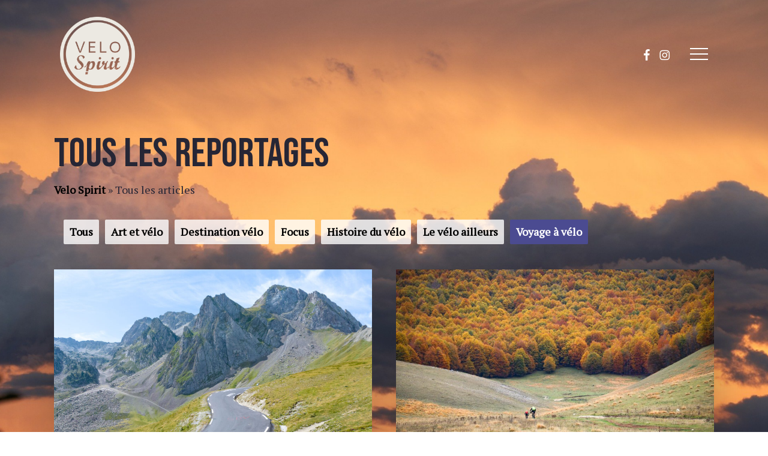

--- FILE ---
content_type: text/html; charset=UTF-8
request_url: https://www.velo-spirit.com/tous-les-reportages/page/2/?cat=voyage-a-velo
body_size: 12297
content:
<!doctype html><html lang="fr-FR" class="no-js"><head><meta charset="UTF-8"><meta name="apple-mobile-web-app-capable" content="yes" /><meta name="apple-mobile-web-app-status-bar-style" content="black-translucent" /><meta name="viewport" content="width=device-width, initial-scale=1, maximum-scale=1, user-scalable=0" /><meta name='robots' content='index, follow, max-image-preview:large, max-snippet:-1, max-video-preview:-1' /><title>Tous les articles - Vélo Spirit</title><link rel="canonical" href="https://www.velo-spirit.com/tous-les-reportages/" /><meta property="og:locale" content="fr_FR" /><meta property="og:type" content="article" /><meta property="og:title" content="Tous les articles - Vélo Spirit" /><meta property="og:url" content="https://www.velo-spirit.com/tous-les-reportages/" /><meta property="og:site_name" content="Vélo Spirit" /><meta property="article:modified_time" content="2022-09-01T14:39:09+00:00" /><meta property="og:image" content="https://www.velo-spirit.com/wp-content/uploads/2022/02/sky-6565993_1920.jpg" /><meta property="og:image:width" content="1920" /><meta property="og:image:height" content="1280" /><meta property="og:image:type" content="image/jpeg" /><meta name="twitter:card" content="summary_large_image" /> <script type="application/ld+json" class="yoast-schema-graph">{"@context":"https://schema.org","@graph":[{"@type":"WebPage","@id":"https://www.velo-spirit.com/tous-les-reportages/","url":"https://www.velo-spirit.com/tous-les-reportages/","name":"Tous les articles - Vélo Spirit","isPartOf":{"@id":"https://www.velo-spirit.com/#website"},"primaryImageOfPage":{"@id":"https://www.velo-spirit.com/tous-les-reportages/#primaryimage"},"image":{"@id":"https://www.velo-spirit.com/tous-les-reportages/#primaryimage"},"thumbnailUrl":"https://www.velo-spirit.com/wp-content/uploads/2022/02/sky-6565993_1920.jpg","datePublished":"2022-01-14T15:29:30+00:00","dateModified":"2022-09-01T14:39:09+00:00","inLanguage":"fr-FR","potentialAction":[{"@type":"ReadAction","target":["https://www.velo-spirit.com/tous-les-reportages/"]}]},{"@type":"ImageObject","inLanguage":"fr-FR","@id":"https://www.velo-spirit.com/tous-les-reportages/#primaryimage","url":"https://www.velo-spirit.com/wp-content/uploads/2022/02/sky-6565993_1920.jpg","contentUrl":"https://www.velo-spirit.com/wp-content/uploads/2022/02/sky-6565993_1920.jpg","width":1920,"height":1280},{"@type":"WebSite","@id":"https://www.velo-spirit.com/#website","url":"https://www.velo-spirit.com/","name":"Vélo Spirit","description":"Le web magazine du vélo dans tous ses états !","potentialAction":[{"@type":"SearchAction","target":{"@type":"EntryPoint","urlTemplate":"https://www.velo-spirit.com/?s={search_term_string}"},"query-input":{"@type":"PropertyValueSpecification","valueRequired":true,"valueName":"search_term_string"}}],"inLanguage":"fr-FR"}]}</script> <link rel='dns-prefetch' href='//www.googletagmanager.com' /><link rel='dns-prefetch' href='//stats.wp.com' /><link rel="alternate" type="application/rss+xml" title="Vélo Spirit &raquo; Flux" href="https://www.velo-spirit.com/feed/" /><link rel="alternate" type="application/rss+xml" title="Vélo Spirit &raquo; Flux des commentaires" href="https://www.velo-spirit.com/comments/feed/" /><link rel="alternate" title="oEmbed (JSON)" type="application/json+oembed" href="https://www.velo-spirit.com/wp-json/oembed/1.0/embed?url=https%3A%2F%2Fwww.velo-spirit.com%2Ftous-les-reportages%2F" /><link rel="alternate" title="oEmbed (XML)" type="text/xml+oembed" href="https://www.velo-spirit.com/wp-json/oembed/1.0/embed?url=https%3A%2F%2Fwww.velo-spirit.com%2Ftous-les-reportages%2F&#038;format=xml" /><link data-optimized="2" rel="stylesheet" href="https://www.velo-spirit.com/wp-content/litespeed/css/61cc3aeff7d7cb613c01d29437ddb6c3.css?ver=15d60" /><style id='dynamic-css-inline-css' type='text/css'>#header-space{background-color:#ffffff}@media only screen and (min-width:1000px){body #ajax-content-wrap.no-scroll{min-height:calc(100vh - 181px);height:calc(100vh - 181px)!important;}}@media only screen and (min-width:1000px){#page-header-wrap.fullscreen-header,#page-header-wrap.fullscreen-header #page-header-bg,html:not(.nectar-box-roll-loaded) .nectar-box-roll > #page-header-bg.fullscreen-header,.nectar_fullscreen_zoom_recent_projects,#nectar_fullscreen_rows:not(.afterLoaded) > div{height:calc(100vh - 180px);}.wpb_row.vc_row-o-full-height.top-level,.wpb_row.vc_row-o-full-height.top-level > .col.span_12{min-height:calc(100vh - 180px);}html:not(.nectar-box-roll-loaded) .nectar-box-roll > #page-header-bg.fullscreen-header{top:181px;}.nectar-slider-wrap[data-fullscreen="true"]:not(.loaded),.nectar-slider-wrap[data-fullscreen="true"]:not(.loaded) .swiper-container{height:calc(100vh - 179px)!important;}.admin-bar .nectar-slider-wrap[data-fullscreen="true"]:not(.loaded),.admin-bar .nectar-slider-wrap[data-fullscreen="true"]:not(.loaded) .swiper-container{height:calc(100vh - 179px - 32px)!important;}}.admin-bar[class*="page-template-template-no-header"] .wpb_row.vc_row-o-full-height.top-level,.admin-bar[class*="page-template-template-no-header"] .wpb_row.vc_row-o-full-height.top-level > .col.span_12{min-height:calc(100vh - 32px);}body[class*="page-template-template-no-header"] .wpb_row.vc_row-o-full-height.top-level,body[class*="page-template-template-no-header"] .wpb_row.vc_row-o-full-height.top-level > .col.span_12{min-height:100vh;}@media only screen and (max-width:999px){.using-mobile-browser #nectar_fullscreen_rows:not(.afterLoaded):not([data-mobile-disable="on"]) > div{height:calc(100vh - 151px);}.using-mobile-browser .wpb_row.vc_row-o-full-height.top-level,.using-mobile-browser .wpb_row.vc_row-o-full-height.top-level > .col.span_12,[data-permanent-transparent="1"].using-mobile-browser .wpb_row.vc_row-o-full-height.top-level,[data-permanent-transparent="1"].using-mobile-browser .wpb_row.vc_row-o-full-height.top-level > .col.span_12{min-height:calc(100vh - 151px);}html:not(.nectar-box-roll-loaded) .nectar-box-roll > #page-header-bg.fullscreen-header,.nectar_fullscreen_zoom_recent_projects,.nectar-slider-wrap[data-fullscreen="true"]:not(.loaded),.nectar-slider-wrap[data-fullscreen="true"]:not(.loaded) .swiper-container,#nectar_fullscreen_rows:not(.afterLoaded):not([data-mobile-disable="on"]) > div{height:calc(100vh - 98px);}.wpb_row.vc_row-o-full-height.top-level,.wpb_row.vc_row-o-full-height.top-level > .col.span_12{min-height:calc(100vh - 98px);}body[data-transparent-header="false"] #ajax-content-wrap.no-scroll{min-height:calc(100vh - 98px);height:calc(100vh - 98px);}}#nectar_fullscreen_rows{background-color:transparent;}.screen-reader-text,.nectar-skip-to-content:not(:focus){border:0;clip:rect(1px,1px,1px,1px);clip-path:inset(50%);height:1px;margin:-1px;overflow:hidden;padding:0;position:absolute!important;width:1px;word-wrap:normal!important;}.row .col img:not([srcset]){width:auto;}.row .col img.img-with-animation.nectar-lazy:not([srcset]){width:100%;}
.vs-slide video {
    width: 100%;
    height: 100%;
}
.post-infos a {
    color: #FFF !important;
}

.image-pleine-largeur-60h h2 { /* corrige le bug des bandeaux sur les versions Brouillon */
    margin-top: 30vh;
    margin-bottom: 30vh;
}
/*# sourceURL=dynamic-css-inline-css */</style> <script type="text/javascript" src="https://www.velo-spirit.com/wp-includes/js/jquery/jquery.min.js" id="jquery-core-js"></script> 
 <script type="text/javascript" src="https://www.googletagmanager.com/gtag/js?id=G-6MRYMD22ZX" id="google_gtagjs-js" defer data-deferred="1"></script> <script type="text/javascript" id="google_gtagjs-js-after" src="[data-uri]" defer></script> <script></script><link rel="https://api.w.org/" href="https://www.velo-spirit.com/wp-json/" /><link rel="alternate" title="JSON" type="application/json" href="https://www.velo-spirit.com/wp-json/wp/v2/pages/101" /><link rel="EditURI" type="application/rsd+xml" title="RSD" href="https://www.velo-spirit.com/xmlrpc.php?rsd" /><meta name="generator" content="WordPress 6.9" /><link rel='shortlink' href='https://www.velo-spirit.com/?p=101' /><meta name="generator" content="WPML ver:4.6.14 stt:1,4;" /><meta name="cdp-version" content="1.5.0" /><meta name="generator" content="Site Kit by Google 1.167.0" /><meta name="generator" content="Powered by WPBakery Page Builder - drag and drop page builder for WordPress."/><link rel="icon" href="https://www.velo-spirit.com/wp-content/uploads/2022/01/logo-velo-spirit-100x100.png" sizes="32x32" /><link rel="icon" href="https://www.velo-spirit.com/wp-content/uploads/2022/01/logo-velo-spirit-300x300.png" sizes="192x192" /><link rel="apple-touch-icon" href="https://www.velo-spirit.com/wp-content/uploads/2022/01/logo-velo-spirit-300x300.png" /><meta name="msapplication-TileImage" content="https://www.velo-spirit.com/wp-content/uploads/2022/01/logo-velo-spirit-300x300.png" />
<noscript><style>.wpb_animate_when_almost_visible { opacity: 1; }</style></noscript></head><body class="paged wp-singular page-template page-template-tous-les-reportages page-template-tous-les-reportages-php page page-id-101 paged-2 page-paged-2 wp-theme-salient wp-child-theme-velo-spirit material wpb-js-composer js-comp-ver-8.6.1 vc_responsive" data-footer-reveal="false" data-footer-reveal-shadow="none" data-header-format="centered-menu" data-body-border="off" data-boxed-style="" data-header-breakpoint="1000" data-dropdown-style="minimal" data-cae="easeOutCubic" data-cad="750" data-megamenu-width="contained" data-aie="none" data-ls="fancybox" data-apte="standard" data-hhun="1" data-fancy-form-rcs="default" data-form-style="default" data-form-submit="regular" data-is="minimal" data-button-style="slightly_rounded_shadow" data-user-account-button="false" data-flex-cols="true" data-col-gap="default" data-header-inherit-rc="false" data-header-search="false" data-animated-anchors="true" data-ajax-transitions="false" data-full-width-header="true" data-slide-out-widget-area="true" data-slide-out-widget-area-style="fullscreen" data-user-set-ocm="1" data-loading-animation="none" data-bg-header="false" data-responsive="1" data-ext-responsive="true" data-ext-padding="90" data-header-resize="0" data-header-color="custom" data-cart="false" data-remove-m-parallax="" data-remove-m-video-bgs="" data-m-animate="0" data-force-header-trans-color="light" data-smooth-scrolling="0" data-permanent-transparent="false" ><div class="full-screen-bg" style="background-image: url('https://www.velo-spirit.com/wp-content/uploads/2022/02/sky-6565993_1920.jpg');"></div><nav aria-label="Skip links" class="nectar-skip-to-content-wrap"><a href="#ajax-content-wrap" class="nectar-skip-to-content">Skip to main content</a></nav><div class="ocm-effect-wrap"><div class="ocm-effect-wrap-inner"><div id="header-space"  data-header-mobile-fixed='false'></div><div id="header-outer" data-has-menu="false" data-has-buttons="yes" data-header-button_style="default" data-using-pr-menu="false" data-mobile-fixed="false" data-ptnm="false" data-lhe="default" data-user-set-bg="#ffffff" data-format="centered-menu" data-permanent-transparent="false" data-megamenu-rt="0" data-remove-fixed="1" data-header-resize="0" data-cart="false" data-transparency-option="" data-box-shadow="none" data-shrink-num="6" data-using-secondary="0" data-using-logo="1" data-logo-height="125" data-m-logo-height="75" data-padding="28" data-full-width="true" data-condense="false" ><div id="search-outer" class="nectar"><div id="search"><div class="container"><div id="search-box"><div class="inner-wrap"><div class="col span_12"><form role="search" action="https://www.velo-spirit.com/" method="GET">
<input type="text" name="s"  value="" aria-label="Rechercher" placeholder="Rechercher" />
<span>Hit enter to search or ESC to close</span>
<button aria-label="Rechercher" class="search-box__button" type="submit">Rechercher</button></form></div></div></div><div id="close"><a href="#" role="button"><span class="screen-reader-text">Close Search</span>
<span class="close-wrap"> <span class="close-line close-line1" role="presentation"></span> <span class="close-line close-line2" role="presentation"></span> </span>				 </a></div></div></div></div><header id="top" role="banner" aria-label="Main Menu"><div class="container"><div class="row"><div class="col span_3">
<a id="logo" href="https://www.velo-spirit.com" data-supplied-ml-starting-dark="false" data-supplied-ml-starting="false" data-supplied-ml="false" class="disable-opacity-transition">
<img class="stnd skip-lazy dark-version" width="400" height="400" alt="Vélo Spirit" src="https://www.velo-spirit.com/wp-content/uploads/2022/01/logo-velo-spirit.png"  />				</a></div><div class="col span_9 col_last"><div class="nectar-mobile-only mobile-header"><div class="inner"></div></div><div class="slide-out-widget-area-toggle mobile-icon fullscreen" data-custom-color="false" data-icon-animation="simple-transform"><div> <a href="#slide-out-widget-area" role="button" aria-label="Navigation Menu" aria-expanded="false" class="closed">
<span class="screen-reader-text">Menu</span><span aria-hidden="true"> <i class="lines-button x2"> <i class="lines"></i> </i> </span>						</a></div></div><nav aria-label="Main Menu"><ul class="sf-menu"><li class="no-menu-assigned"><a href="#"></a></li></ul><ul class="buttons sf-menu" data-user-set-ocm="1"><li id="social-in-menu" class="button_social_group"><a target="_blank" rel="noopener" href="https://www.facebook.com/velospirit/"><span class="screen-reader-text">facebook</span><i class="fa fa-facebook" aria-hidden="true"></i> </a><a target="_blank" rel="noopener" href="https://www.instagram.com/velo.spirit/"><span class="screen-reader-text">instagram</span><i class="fa fa-instagram" aria-hidden="true"></i> </a></li><li class="slide-out-widget-area-toggle" data-icon-animation="simple-transform" data-custom-color="false"><div> <a href="#slide-out-widget-area" aria-label="Navigation Menu" aria-expanded="false" role="button" class="closed"> <span class="screen-reader-text">Menu</span><span aria-hidden="true"> <i class="lines-button x2"> <i class="lines"></i> </i> </span> </a></div></li></ul></nav><div class="logo-spacing" data-using-image="true"><img class="hidden-logo skip-lazy" alt="Vélo Spirit" width="400" height="400" src="https://www.velo-spirit.com/wp-content/uploads/2022/01/logo-velo-spirit.png" /></div></div></div></div></header></div><div id="ajax-content-wrap"><div class="blurred-wrap"><div class="container-wrap"><div class="container main-content"><div class="row"><h1>Tous les reportages</h1><p id="breadcrumbs" class="yoast"><span><span><a href="https://www.velo-spirit.com/">Velo Spirit</a></span> » <span class="breadcrumb_last" aria-current="page">Tous les articles</span></span></p><div class="cat-filter"><ul><li><a href="tous-les-reportages" >Tous</a></li><li><a href="/tous-les-reportages/?cat=art-et-velo" >Art et vélo</a></li><li><a href="/tous-les-reportages/?cat=destination-velo" >Destination vélo</a></li><li><a href="/tous-les-reportages/?cat=focus" >Focus</a></li><li><a href="/tous-les-reportages/?cat=histoire-du-velo" >Histoire du vélo</a></li><li><a href="/tous-les-reportages/?cat=le-velo-ailleurs" >Le vélo ailleurs</a></li><li><a href="/tous-les-reportages/?cat=voyage-a-velo" class="active">Voyage à vélo</a></li></ul></div><section class="reportages-list"><div class="reportages-list-thumbnails"><div class="reportage-thumbnail">
<a href="https://www.velo-spirit.com/reportages/grands-cols-des-pyrenees/"><div class="img-ctn"><figure><img data-lazyloaded="1" src="[data-uri]" width="900" height="600" data-src="https://www.velo-spirit.com/wp-content/uploads/2024/01/2023-08-17_11-06-22-900x600.jpg" class="attachment-900x600 size-900x600 wp-post-image" alt="" decoding="async" fetchpriority="high" data-srcset="https://www.velo-spirit.com/wp-content/uploads/2024/01/2023-08-17_11-06-22-900x600.jpg 900w, https://www.velo-spirit.com/wp-content/uploads/2024/01/2023-08-17_11-06-22-675x450.jpg 675w" data-sizes="(max-width: 900px) 100vw, 900px" /></figure><div class="reportage-thumbnail-overlay"><div class="overlay-picto">
<span class="reportage"></span></div><div class="overlay-txt">
Un récit fictionnel, d'inspiration réelle pour découvrir la personnalité de chacun des plus grands cols routiers cyclistes des Pyrénées.</div></div></div><div class="reportage-thumbnail-infos"><h3>Renaissance dans les Grands Cols des Pyrénées</h3><div class="adjectif">L'histoire et le tempérament de 9 cols pyrénéens</div></div>
</a></div><div class="reportage-thumbnail">
<a href="https://www.velo-spirit.com/reportages/un-automne-flamboyant-dans-les-abruzzes-italiennes/"><div class="img-ctn"><figure><img data-lazyloaded="1" src="[data-uri]" width="900" height="600" data-src="https://www.velo-spirit.com/wp-content/uploads/2023/04/parc-de-la-majella-abruzzes-automne-2-900x600.jpg" class="attachment-900x600 size-900x600 wp-post-image" alt="vtt à l&#039;automne dans les Abruzzes" decoding="async" data-srcset="https://www.velo-spirit.com/wp-content/uploads/2023/04/parc-de-la-majella-abruzzes-automne-2-900x600.jpg 900w, https://www.velo-spirit.com/wp-content/uploads/2023/04/parc-de-la-majella-abruzzes-automne-2-300x200.jpg 300w, https://www.velo-spirit.com/wp-content/uploads/2023/04/parc-de-la-majella-abruzzes-automne-2-1024x683.jpg 1024w, https://www.velo-spirit.com/wp-content/uploads/2023/04/parc-de-la-majella-abruzzes-automne-2-768x512.jpg 768w, https://www.velo-spirit.com/wp-content/uploads/2023/04/parc-de-la-majella-abruzzes-automne-2-1536x1024.jpg 1536w, https://www.velo-spirit.com/wp-content/uploads/2023/04/parc-de-la-majella-abruzzes-automne-2-675x450.jpg 675w, https://www.velo-spirit.com/wp-content/uploads/2023/04/parc-de-la-majella-abruzzes-automne-2.jpg 1920w" data-sizes="(max-width: 900px) 100vw, 900px" /></figure><div class="reportage-thumbnail-overlay"><div class="overlay-picto">
<span class="reportage"></span></div><div class="overlay-txt">
Du vtt et des bivouacs à l'heure où la nature rougeoie... récit d'une traversée de 10 jours dans le massif italien méconnu des Abruzzes.</div></div></div><div class="reportage-thumbnail-infos"><h3>Un automne flamboyant dans les Abruzzes</h3><div class="adjectif">Vtt et bivouacs dans les montagnes italiennes</div></div>
</a></div><div class="reportage-thumbnail">
<a href="https://www.velo-spirit.com/reportages/voyage-velo-rwanda/"><div class="img-ctn"><figure><img data-lazyloaded="1" src="[data-uri]" width="900" height="600" data-src="https://www.velo-spirit.com/wp-content/uploads/2023/02/rwanda-voyage-velo-2023-3-900x600.jpg" class="attachment-900x600 size-900x600 wp-post-image" alt="" decoding="async" data-srcset="https://www.velo-spirit.com/wp-content/uploads/2023/02/rwanda-voyage-velo-2023-3-900x600.jpg 900w, https://www.velo-spirit.com/wp-content/uploads/2023/02/rwanda-voyage-velo-2023-3-675x450.jpg 675w" data-sizes="(max-width: 900px) 100vw, 900px" /></figure><div class="reportage-thumbnail-overlay"><div class="overlay-picto">
<span class="reportage"></span></div><div class="overlay-txt">
Durant 1 mois, nous avons exploré les pistes et chemins qui franchissent les mille et une collines du Rwanda.</div></div></div><div class="reportage-thumbnail-infos"><h3>Rwanda, voyage vélo au pays des mille collines</h3><div class="adjectif">La petite Suisse de l'Afrique</div></div>
</a></div><div class="reportage-thumbnail">
<a href="https://www.velo-spirit.com/reportages-photo/oiseaux-de-trottoir/"><div class="img-ctn"><figure><img data-lazyloaded="1" src="[data-uri]" width="900" height="600" data-src="https://www.velo-spirit.com/wp-content/uploads/2023/01/Oiseaux-de-Trottoirs_-Adelaide-de-Valence_web-33-900x600.jpg" class="attachment-900x600 size-900x600 wp-post-image" alt="" decoding="async" data-srcset="https://www.velo-spirit.com/wp-content/uploads/2023/01/Oiseaux-de-Trottoirs_-Adelaide-de-Valence_web-33-900x600.jpg 900w, https://www.velo-spirit.com/wp-content/uploads/2023/01/Oiseaux-de-Trottoirs_-Adelaide-de-Valence_web-33-675x450.jpg 675w" data-sizes="(max-width: 900px) 100vw, 900px" /></figure><div class="reportage-thumbnail-overlay"><div class="overlay-picto">
<span class="reportage-photo"></span></div><div class="overlay-txt">
Trois jours à la poursuite de l'orchestre cyclo-itinérant des Oiseaux de Trottoir sous le soleil et les orages des Baronnies provençales.</div></div></div><div class="reportage-thumbnail-infos"><h3>À la poursuite des Oiseaux de Trottoir</h3><div class="adjectif">Dans les Baronnies provençales</div></div>
</a></div><div class="reportage-thumbnail">
<a href="https://www.velo-spirit.com/reportages-photo/troubadour-a-velo/"><div class="img-ctn"><figure><img data-lazyloaded="1" src="[data-uri]" width="900" height="600" data-src="https://www.velo-spirit.com/wp-content/uploads/2022/09/velo-troubadour-jean-michel-6-900x600.jpg" class="attachment-900x600 size-900x600 wp-post-image" alt="" decoding="async" data-srcset="https://www.velo-spirit.com/wp-content/uploads/2022/09/velo-troubadour-jean-michel-6-900x600.jpg 900w, https://www.velo-spirit.com/wp-content/uploads/2022/09/velo-troubadour-jean-michel-6-675x450.jpg 675w" data-sizes="(max-width: 900px) 100vw, 900px" /></figure><div class="reportage-thumbnail-overlay"><div class="overlay-picto">
<span class="reportage-photo"></span></div><div class="overlay-txt">
Rencontre au pied du Vercors avec Jean-Michel, fraîchement retraité, qui a choisi de s'évader à vélo sur les routes de France avec sa guitare.</div></div></div><div class="reportage-thumbnail-infos"><h3>Troubadour à vélo</h3><div class="adjectif">Vie douce</div></div>
</a></div><div class="reportage-thumbnail">
<a href="https://www.velo-spirit.com/reportages-photo/bikeraft-en-rouge-et-noir/"><div class="img-ctn"><figure><img data-lazyloaded="1" src="[data-uri]" width="900" height="600" data-src="https://www.velo-spirit.com/wp-content/uploads/2022/06/daluis-vtt-packraft-07385-900x600.jpg" class="attachment-900x600 size-900x600 wp-post-image" alt="" decoding="async" data-srcset="https://www.velo-spirit.com/wp-content/uploads/2022/06/daluis-vtt-packraft-07385-900x600.jpg 900w, https://www.velo-spirit.com/wp-content/uploads/2022/06/daluis-vtt-packraft-07385-675x450.jpg 675w" data-sizes="(max-width: 900px) 100vw, 900px" /></figure><div class="reportage-thumbnail-overlay"><div class="overlay-picto">
<span class="reportage-photo"></span></div><div class="overlay-txt">
Alternant VTT et descentes de rivières, un beau trip entre les gorges de Daluis et du Haut-Verdon.</div></div></div><div class="reportage-thumbnail-infos"><h3>Bikeraft en rouge et noir</h3><div class="adjectif">Grande nature</div></div>
</a></div><div class="reportage-thumbnail">
<a href="https://www.velo-spirit.com/reportages/afghanistan-entre-le-marteau-et-lenclume/"><div class="img-ctn"><figure><img data-lazyloaded="1" src="[data-uri]" width="900" height="600" data-src="https://www.velo-spirit.com/wp-content/uploads/2022/01/Milner_Afgn013_1003-900x600.jpg" class="attachment-900x600 size-900x600 wp-post-image" alt="" decoding="async" data-srcset="https://www.velo-spirit.com/wp-content/uploads/2022/01/Milner_Afgn013_1003-900x600.jpg 900w, https://www.velo-spirit.com/wp-content/uploads/2022/01/Milner_Afgn013_1003-300x200.jpg 300w, https://www.velo-spirit.com/wp-content/uploads/2022/01/Milner_Afgn013_1003-1024x684.jpg 1024w, https://www.velo-spirit.com/wp-content/uploads/2022/01/Milner_Afgn013_1003-768x513.jpg 768w, https://www.velo-spirit.com/wp-content/uploads/2022/01/Milner_Afgn013_1003-1536x1026.jpg 1536w, https://www.velo-spirit.com/wp-content/uploads/2022/01/Milner_Afgn013_1003-675x450.jpg 675w, https://www.velo-spirit.com/wp-content/uploads/2022/01/Milner_Afgn013_1003.jpg 1920w" data-sizes="(max-width: 900px) 100vw, 900px" /></figure><div class="reportage-thumbnail-overlay"><div class="overlay-picto">
<span class="reportage"></span></div><div class="overlay-txt">
Un voyage à VTT dans le corridor de Wakhan en Afghanistan, beau et éprouvant, à la mesure de la rudesse de ce bout du monde.</div></div></div><div class="reportage-thumbnail-infos"><h3>Afghanistan, entre le marteau et l&#8217;enclume</h3><div class="adjectif">VTT au Pamir</div></div>
</a></div><div class="reportage-thumbnail">
<a href="https://www.velo-spirit.com/reportages-photo/oman-la-traversee-du-desert-de-wahiba-en-fat-bike/"><div class="img-ctn"><figure><img data-lazyloaded="1" src="[data-uri]" width="900" height="600" data-src="https://www.velo-spirit.com/wp-content/uploads/2022/03/fat-bike-oman-0800-900x600.jpg" class="attachment-900x600 size-900x600 wp-post-image" alt="un vététiste en fat bike dans le désert, sur la roue arrière" decoding="async" data-srcset="https://www.velo-spirit.com/wp-content/uploads/2022/03/fat-bike-oman-0800-900x600.jpg 900w, https://www.velo-spirit.com/wp-content/uploads/2022/03/fat-bike-oman-0800-675x450.jpg 675w" data-sizes="(max-width: 900px) 100vw, 900px" /></figure><div class="reportage-thumbnail-overlay"><div class="overlay-picto">
<span class="reportage-photo"></span></div><div class="overlay-txt">
La traversée du désert de Wahiba au Sultanat d'Oman : un trip du nord au sud en fat bike, des palmeraies à la Mer d'Arabie.</div></div></div><div class="reportage-thumbnail-infos"><h3>Oman, la traversée du désert de Wahiba en fat bike</h3><div class="adjectif">Aventure ensablée</div></div>
</a></div><div class="reportage-thumbnail">
<a href="https://www.velo-spirit.com/reportages-photo/lesotho-goodbye-senqu-river/"><div class="img-ctn"><figure><img data-lazyloaded="1" src="[data-uri]" width="900" height="600" data-src="https://www.velo-spirit.com/wp-content/uploads/2022/03/velo_lesotho-900x600.jpg" class="attachment-900x600 size-900x600 wp-post-image" alt="" decoding="async" data-srcset="https://www.velo-spirit.com/wp-content/uploads/2022/03/velo_lesotho-900x600.jpg 900w, https://www.velo-spirit.com/wp-content/uploads/2022/03/velo_lesotho-675x450.jpg 675w" data-sizes="(max-width: 900px) 100vw, 900px" /></figure><div class="reportage-thumbnail-overlay"><div class="overlay-picto">
<span class="reportage-photo"></span></div><div class="overlay-txt">
Alternant VTT et packraft, Géraldine et Pascal traversent le Lesotho au fil de l'un des plus longs cours d'eau d’Afrique : le fleuve Senqu.</div></div></div><div class="reportage-thumbnail-infos"><h3>Lesotho : goodbye Senqu River&#8230;</h3><div class="adjectif">Vélo et packraft en Afrique</div></div>
</a></div><div class="reportage-thumbnail">
<a href="https://www.velo-spirit.com/reportages-photo/nouvelle-zelande-rouler-au-pays-des-kiwis/"><div class="img-ctn"><figure><img data-lazyloaded="1" src="[data-uri]" width="900" height="600" data-src="https://www.velo-spirit.com/wp-content/uploads/2021/12/nz-tekapo-lake-5-900x600.jpg" class="attachment-900x600 size-900x600 wp-post-image" alt="" decoding="async" data-srcset="https://www.velo-spirit.com/wp-content/uploads/2021/12/nz-tekapo-lake-5-900x600.jpg 900w, https://www.velo-spirit.com/wp-content/uploads/2021/12/nz-tekapo-lake-5-675x450.jpg 675w" data-sizes="(max-width: 900px) 100vw, 900px" /></figure><div class="reportage-thumbnail-overlay"><div class="overlay-picto">
<span class="reportage-photo"></span></div><div class="overlay-txt">
C'est loin, très loin... Visiter ce véritable paradis de nature avec un VTT doit s'envisager au moins une fois dans sa vie...</div></div></div><div class="reportage-thumbnail-infos"><h3>Nouvelle Zélande, rouler au pays des Kiwis</h3><div class="adjectif">VTT wide and wild !</div></div>
</a></div></div><div class="pagination"><a class="prev page-numbers" href="https://www.velo-spirit.com/tous-les-reportages/page/1/?cat=voyage-a-velo">« Précédent</a>
<a class="page-numbers" href="https://www.velo-spirit.com/tous-les-reportages/page/1/?cat=voyage-a-velo">1</a>
<span aria-current="page" class="page-numbers current">2</span>
<a class="page-numbers" href="https://www.velo-spirit.com/tous-les-reportages/page/3/?cat=voyage-a-velo">3</a>
<a class="next page-numbers" href="https://www.velo-spirit.com/tous-les-reportages/page/3/?cat=voyage-a-velo">Suivant »</a></div></section></div></div></div><div id="footer-outer" data-midnight="light" data-cols="4" data-custom-color="true" data-disable-copyright="false" data-matching-section-color="false" data-copyright-line="false" data-using-bg-img="false" data-bg-img-overlay="0.8" data-full-width="false" data-using-widget-area="true" data-link-hover="default"role="contentinfo"><div id="footer-widgets" data-has-widgets="true" data-cols="4"><div class="container"><div class="row"><div class="col span_3"><div class="widget"><h4>								Derniers reportages</h4><ul class="reportages-footer"><li class="reportage-thumbnail">
<a href="https://www.velo-spirit.com/reportages/dans-la-roue-du-petit-prince/"><figure><img data-lazyloaded="1" src="[data-uri]" width="300" height="169" data-src="https://www.velo-spirit.com/wp-content/uploads/2025/12/roue-petit-prince-bandeau-2500px-1-300x169.jpg" class="attachment-medium size-medium wp-post-image" alt="famille Billard à vélo posant devant un baobab" decoding="async" data-srcset="https://www.velo-spirit.com/wp-content/uploads/2025/12/roue-petit-prince-bandeau-2500px-1-300x169.jpg 300w, https://www.velo-spirit.com/wp-content/uploads/2025/12/roue-petit-prince-bandeau-2500px-1-1024x576.jpg 1024w, https://www.velo-spirit.com/wp-content/uploads/2025/12/roue-petit-prince-bandeau-2500px-1-768x432.jpg 768w, https://www.velo-spirit.com/wp-content/uploads/2025/12/roue-petit-prince-bandeau-2500px-1-1536x864.jpg 1536w, https://www.velo-spirit.com/wp-content/uploads/2025/12/roue-petit-prince-bandeau-2500px-1-2048x1152.jpg 2048w" data-sizes="(max-width: 300px) 100vw, 300px" /></figure><div class="content"><h5>Dans la roue du Petit Prince</h5></div>
</a></li><li class="reportage-thumbnail">
<a href="https://www.velo-spirit.com/reportages/a-velo-vers-l-ukraine/"><figure><img data-lazyloaded="1" src="[data-uri]" width="300" height="225" data-src="https://www.velo-spirit.com/wp-content/uploads/2025/11/vignette-ukraine-velo-diabete-1-300x225.jpg" class="attachment-medium size-medium wp-post-image" alt="" decoding="async" data-srcset="https://www.velo-spirit.com/wp-content/uploads/2025/11/vignette-ukraine-velo-diabete-1-300x225.jpg 300w, https://www.velo-spirit.com/wp-content/uploads/2025/11/vignette-ukraine-velo-diabete-1-1024x768.jpg 1024w, https://www.velo-spirit.com/wp-content/uploads/2025/11/vignette-ukraine-velo-diabete-1-768x576.jpg 768w, https://www.velo-spirit.com/wp-content/uploads/2025/11/vignette-ukraine-velo-diabete-1-1536x1152.jpg 1536w, https://www.velo-spirit.com/wp-content/uploads/2025/11/vignette-ukraine-velo-diabete-1.jpg 1920w" data-sizes="(max-width: 300px) 100vw, 300px" /></figure><div class="content"><h5>À vélo vers l&#8217;Ukraine</h5></div>
</a></li><li class="reportage-thumbnail">
<a href="https://www.velo-spirit.com/reportages/instantanes-de-toscane/"><figure><img data-lazyloaded="1" src="[data-uri]" width="300" height="169" data-src="https://www.velo-spirit.com/wp-content/uploads/2024/07/gravel-toscane-test-8-300x169.jpg" class="attachment-medium size-medium wp-post-image" alt="vélo gravel en Toscane" decoding="async" data-srcset="https://www.velo-spirit.com/wp-content/uploads/2024/07/gravel-toscane-test-8-300x169.jpg 300w, https://www.velo-spirit.com/wp-content/uploads/2024/07/gravel-toscane-test-8-1024x576.jpg 1024w, https://www.velo-spirit.com/wp-content/uploads/2024/07/gravel-toscane-test-8-768x432.jpg 768w, https://www.velo-spirit.com/wp-content/uploads/2024/07/gravel-toscane-test-8-1536x864.jpg 1536w, https://www.velo-spirit.com/wp-content/uploads/2024/07/gravel-toscane-test-8.jpg 1689w" data-sizes="(max-width: 300px) 100vw, 300px" /></figure><div class="content"><h5>Instantanés de Toscane</h5></div>
</a></li></ul></div><div class="widget"></div></div><div class="col span_3"><div class="widget"></div></div><div class="col span_3"><div id="nav_menu-2" class="widget widget_nav_menu"><h4>Navigation</h4><div class="menu-menu-footer-container"><ul id="menu-menu-footer" class="menu"><li id="menu-item-2101" class="menu-item menu-item-type-post_type menu-item-object-page menu-item-home menu-item-2101"><a href="https://www.velo-spirit.com/">Accueil</a></li><li id="menu-item-100" class="menu-item menu-item-type-post_type menu-item-object-page menu-item-100"><a href="https://www.velo-spirit.com/l-esprit-velo-spirit/">L’esprit Vélo Spirit</a></li><li id="menu-item-106" class="menu-item menu-item-type-post_type menu-item-object-page current-menu-item page_item page-item-101 current_page_item menu-item-106"><a href="https://www.velo-spirit.com/tous-les-reportages/" aria-current="page">Tous les articles</a></li></ul></div></div></div><div class="col span_3"><div id="nav_menu-4" class="widget widget_nav_menu"><h4>Nous suivre</h4><div class="menu-nous-suivre-container"><ul id="menu-nous-suivre" class="menu"><li id="menu-item-1693" class="sonnette menu-item menu-item-type-post_type menu-item-object-page menu-item-1693"><a href="https://www.velo-spirit.com/la-sonnette/">La sonnette</a></li><li id="menu-item-1692" class="envelope menu-item menu-item-type-post_type menu-item-object-page menu-item-1692"><a href="https://www.velo-spirit.com/abonnez-vous-a-la-newsletter/">Abonnez-vous à la newsletter</a></li></ul></div></div></div></div></div></div><div class="row" id="copyright" data-layout="default"><div class="container"><div class="col span_5"><p>&copy; 2025 Vélo Spirit. <a href="https://www.velo-spirit.com/mentions-legales/">Mentions légales</a> <a href="/politique-de-confidentialite">Politique de confidentialité</a></p></div><div class="col span_7 col_last"><ul class="social"><li><a target="_blank" rel="noopener" href="https://www.facebook.com/velospirit/"><span class="screen-reader-text">facebook</span><i class="fa fa-facebook" aria-hidden="true"></i></a></li><li><a target="_blank" rel="noopener" href="https://www.instagram.com/velo.spirit/"><span class="screen-reader-text">instagram</span><i class="fa fa-instagram" aria-hidden="true"></i></a></li></ul></div></div></div></div></div><div id="slide-out-widget-area-bg" class="fullscreen dark"></div><div id="slide-out-widget-area" role="dialog" aria-modal="true" aria-label="Off Canvas Menu" class="fullscreen" data-dropdown-func="default" data-back-txt="Back"><div class="inner-wrap"><div class="inner" data-prepend-menu-mobile="false"><a class="slide_out_area_close" href="#"><span class="screen-reader-text">Close Menu</span>
<span class="close-wrap"> <span class="close-line close-line1" role="presentation"></span> <span class="close-line close-line2" role="presentation"></span> </span>				</a><div class="off-canvas-menu-container" role="navigation"><ul class="menu"><li id="menu-item-14" class="menu-item menu-item-type-post_type menu-item-object-page menu-item-home menu-item-14"><a href="https://www.velo-spirit.com/">Accueil</a></li><li id="menu-item-37" class="menu-item menu-item-type-post_type menu-item-object-page menu-item-37"><a href="https://www.velo-spirit.com/l-esprit-velo-spirit/">L’esprit Vélo Spirit</a></li><li id="menu-item-1544" class="menu-item menu-item-type-custom menu-item-object-custom menu-item-1544"><a href="/tous-les-reportages/">Tous les reportages</a></li><li id="menu-item-15" class="menu-item menu-item-type-post_type menu-item-object-page menu-item-15"><a href="https://www.velo-spirit.com/contact/">Contact</a></li></ul></div><div id="nav_menu-3" class="widget widget_nav_menu"><div class="menu-langues-container"><ul id="menu-langues" class="menu"><li id="menu-item-wpml-ls-18-en" class="menu-item wpml-ls-slot-18 wpml-ls-item wpml-ls-item-en wpml-ls-menu-item wpml-ls-first-item wpml-ls-last-item menu-item-type-wpml_ls_menu_item menu-item-object-wpml_ls_menu_item menu-item-wpml-ls-18-en"><a href="https://www.velo-spirit.com/en/all-articles/"><img
class="wpml-ls-flag"
data-src="https://www.velo-spirit.com/wp-content/uploads/flags/uk_flag.svg"
alt="Anglais"
width=36
height=24
/></a></li></ul></div></div><div id="block-8" class="widget widget_block"><div class="custom-secondary-menu">
<a href="/la-sonnette/" class="sonnette">Abonnez-vous à la sonnette</a>
<a href="/abonnez-vous-a-la-newsletter/" class="envelope">Inscrivez-vous à la newsletter</a></div></div></div><div class="bottom-meta-wrap"><ul class="off-canvas-social-links mobile-only"><li><a target="_blank" rel="noopener" href="https://www.facebook.com/velospirit/"><span class="screen-reader-text">facebook</span><i class="fa fa-facebook" aria-hidden="true"></i> </a></li><li><a target="_blank" rel="noopener" href="https://www.instagram.com/velo.spirit/"><span class="screen-reader-text">instagram</span><i class="fa fa-instagram" aria-hidden="true"></i> </a></li></ul></div></div></div></div><a id="to-top" aria-label="Back to top" role="button" href="#" class="mobile-disabled"><i role="presentation" class="fa fa-angle-up"></i></a></div></div><script type="speculationrules">{"prefetch":[{"source":"document","where":{"and":[{"href_matches":"/*"},{"not":{"href_matches":["/wp-*.php","/wp-admin/*","/wp-content/uploads/*","/wp-content/*","/wp-content/plugins/*","/wp-content/themes/velo-spirit/*","/wp-content/themes/salient/*","/*\\?(.+)"]}},{"not":{"selector_matches":"a[rel~=\"nofollow\"]"}},{"not":{"selector_matches":".no-prefetch, .no-prefetch a"}}]},"eagerness":"conservative"}]}</script> <script type="text/javascript" src="https://www.google.com/recaptcha/api.js?render=6Leb84ofAAAAAPYX7w-PYDmziM9B2dwFkyOanoIk&amp;ver=3.0" id="google-recaptcha-js" defer data-deferred="1"></script> <script type="text/javascript" id="jetpack-stats-js-before">/*  */
_stq = window._stq || [];
_stq.push([ "view", JSON.parse("{\"v\":\"ext\",\"blog\":\"205159843\",\"post\":\"101\",\"tz\":\"1\",\"srv\":\"www.velo-spirit.com\",\"j\":\"1:15.3.1\"}") ]);
_stq.push([ "clickTrackerInit", "205159843", "101" ]);
//# sourceURL=jetpack-stats-js-before
/*  */</script> <script type="text/javascript" src="https://stats.wp.com/e-202552.js" id="jetpack-stats-js" defer="defer" data-wp-strategy="defer"></script> <script></script><script data-no-optimize="1">window.lazyLoadOptions=Object.assign({},{threshold:300},window.lazyLoadOptions||{});!function(t,e){"object"==typeof exports&&"undefined"!=typeof module?module.exports=e():"function"==typeof define&&define.amd?define(e):(t="undefined"!=typeof globalThis?globalThis:t||self).LazyLoad=e()}(this,function(){"use strict";function e(){return(e=Object.assign||function(t){for(var e=1;e<arguments.length;e++){var n,a=arguments[e];for(n in a)Object.prototype.hasOwnProperty.call(a,n)&&(t[n]=a[n])}return t}).apply(this,arguments)}function o(t){return e({},at,t)}function l(t,e){return t.getAttribute(gt+e)}function c(t){return l(t,vt)}function s(t,e){return function(t,e,n){e=gt+e;null!==n?t.setAttribute(e,n):t.removeAttribute(e)}(t,vt,e)}function i(t){return s(t,null),0}function r(t){return null===c(t)}function u(t){return c(t)===_t}function d(t,e,n,a){t&&(void 0===a?void 0===n?t(e):t(e,n):t(e,n,a))}function f(t,e){et?t.classList.add(e):t.className+=(t.className?" ":"")+e}function _(t,e){et?t.classList.remove(e):t.className=t.className.replace(new RegExp("(^|\\s+)"+e+"(\\s+|$)")," ").replace(/^\s+/,"").replace(/\s+$/,"")}function g(t){return t.llTempImage}function v(t,e){!e||(e=e._observer)&&e.unobserve(t)}function b(t,e){t&&(t.loadingCount+=e)}function p(t,e){t&&(t.toLoadCount=e)}function n(t){for(var e,n=[],a=0;e=t.children[a];a+=1)"SOURCE"===e.tagName&&n.push(e);return n}function h(t,e){(t=t.parentNode)&&"PICTURE"===t.tagName&&n(t).forEach(e)}function a(t,e){n(t).forEach(e)}function m(t){return!!t[lt]}function E(t){return t[lt]}function I(t){return delete t[lt]}function y(e,t){var n;m(e)||(n={},t.forEach(function(t){n[t]=e.getAttribute(t)}),e[lt]=n)}function L(a,t){var o;m(a)&&(o=E(a),t.forEach(function(t){var e,n;e=a,(t=o[n=t])?e.setAttribute(n,t):e.removeAttribute(n)}))}function k(t,e,n){f(t,e.class_loading),s(t,st),n&&(b(n,1),d(e.callback_loading,t,n))}function A(t,e,n){n&&t.setAttribute(e,n)}function O(t,e){A(t,rt,l(t,e.data_sizes)),A(t,it,l(t,e.data_srcset)),A(t,ot,l(t,e.data_src))}function w(t,e,n){var a=l(t,e.data_bg_multi),o=l(t,e.data_bg_multi_hidpi);(a=nt&&o?o:a)&&(t.style.backgroundImage=a,n=n,f(t=t,(e=e).class_applied),s(t,dt),n&&(e.unobserve_completed&&v(t,e),d(e.callback_applied,t,n)))}function x(t,e){!e||0<e.loadingCount||0<e.toLoadCount||d(t.callback_finish,e)}function M(t,e,n){t.addEventListener(e,n),t.llEvLisnrs[e]=n}function N(t){return!!t.llEvLisnrs}function z(t){if(N(t)){var e,n,a=t.llEvLisnrs;for(e in a){var o=a[e];n=e,o=o,t.removeEventListener(n,o)}delete t.llEvLisnrs}}function C(t,e,n){var a;delete t.llTempImage,b(n,-1),(a=n)&&--a.toLoadCount,_(t,e.class_loading),e.unobserve_completed&&v(t,n)}function R(i,r,c){var l=g(i)||i;N(l)||function(t,e,n){N(t)||(t.llEvLisnrs={});var a="VIDEO"===t.tagName?"loadeddata":"load";M(t,a,e),M(t,"error",n)}(l,function(t){var e,n,a,o;n=r,a=c,o=u(e=i),C(e,n,a),f(e,n.class_loaded),s(e,ut),d(n.callback_loaded,e,a),o||x(n,a),z(l)},function(t){var e,n,a,o;n=r,a=c,o=u(e=i),C(e,n,a),f(e,n.class_error),s(e,ft),d(n.callback_error,e,a),o||x(n,a),z(l)})}function T(t,e,n){var a,o,i,r,c;t.llTempImage=document.createElement("IMG"),R(t,e,n),m(c=t)||(c[lt]={backgroundImage:c.style.backgroundImage}),i=n,r=l(a=t,(o=e).data_bg),c=l(a,o.data_bg_hidpi),(r=nt&&c?c:r)&&(a.style.backgroundImage='url("'.concat(r,'")'),g(a).setAttribute(ot,r),k(a,o,i)),w(t,e,n)}function G(t,e,n){var a;R(t,e,n),a=e,e=n,(t=Et[(n=t).tagName])&&(t(n,a),k(n,a,e))}function D(t,e,n){var a;a=t,(-1<It.indexOf(a.tagName)?G:T)(t,e,n)}function S(t,e,n){var a;t.setAttribute("loading","lazy"),R(t,e,n),a=e,(e=Et[(n=t).tagName])&&e(n,a),s(t,_t)}function V(t){t.removeAttribute(ot),t.removeAttribute(it),t.removeAttribute(rt)}function j(t){h(t,function(t){L(t,mt)}),L(t,mt)}function F(t){var e;(e=yt[t.tagName])?e(t):m(e=t)&&(t=E(e),e.style.backgroundImage=t.backgroundImage)}function P(t,e){var n;F(t),n=e,r(e=t)||u(e)||(_(e,n.class_entered),_(e,n.class_exited),_(e,n.class_applied),_(e,n.class_loading),_(e,n.class_loaded),_(e,n.class_error)),i(t),I(t)}function U(t,e,n,a){var o;n.cancel_on_exit&&(c(t)!==st||"IMG"===t.tagName&&(z(t),h(o=t,function(t){V(t)}),V(o),j(t),_(t,n.class_loading),b(a,-1),i(t),d(n.callback_cancel,t,e,a)))}function $(t,e,n,a){var o,i,r=(i=t,0<=bt.indexOf(c(i)));s(t,"entered"),f(t,n.class_entered),_(t,n.class_exited),o=t,i=a,n.unobserve_entered&&v(o,i),d(n.callback_enter,t,e,a),r||D(t,n,a)}function q(t){return t.use_native&&"loading"in HTMLImageElement.prototype}function H(t,o,i){t.forEach(function(t){return(a=t).isIntersecting||0<a.intersectionRatio?$(t.target,t,o,i):(e=t.target,n=t,a=o,t=i,void(r(e)||(f(e,a.class_exited),U(e,n,a,t),d(a.callback_exit,e,n,t))));var e,n,a})}function B(e,n){var t;tt&&!q(e)&&(n._observer=new IntersectionObserver(function(t){H(t,e,n)},{root:(t=e).container===document?null:t.container,rootMargin:t.thresholds||t.threshold+"px"}))}function J(t){return Array.prototype.slice.call(t)}function K(t){return t.container.querySelectorAll(t.elements_selector)}function Q(t){return c(t)===ft}function W(t,e){return e=t||K(e),J(e).filter(r)}function X(e,t){var n;(n=K(e),J(n).filter(Q)).forEach(function(t){_(t,e.class_error),i(t)}),t.update()}function t(t,e){var n,a,t=o(t);this._settings=t,this.loadingCount=0,B(t,this),n=t,a=this,Y&&window.addEventListener("online",function(){X(n,a)}),this.update(e)}var Y="undefined"!=typeof window,Z=Y&&!("onscroll"in window)||"undefined"!=typeof navigator&&/(gle|ing|ro)bot|crawl|spider/i.test(navigator.userAgent),tt=Y&&"IntersectionObserver"in window,et=Y&&"classList"in document.createElement("p"),nt=Y&&1<window.devicePixelRatio,at={elements_selector:".lazy",container:Z||Y?document:null,threshold:300,thresholds:null,data_src:"src",data_srcset:"srcset",data_sizes:"sizes",data_bg:"bg",data_bg_hidpi:"bg-hidpi",data_bg_multi:"bg-multi",data_bg_multi_hidpi:"bg-multi-hidpi",data_poster:"poster",class_applied:"applied",class_loading:"litespeed-loading",class_loaded:"litespeed-loaded",class_error:"error",class_entered:"entered",class_exited:"exited",unobserve_completed:!0,unobserve_entered:!1,cancel_on_exit:!0,callback_enter:null,callback_exit:null,callback_applied:null,callback_loading:null,callback_loaded:null,callback_error:null,callback_finish:null,callback_cancel:null,use_native:!1},ot="src",it="srcset",rt="sizes",ct="poster",lt="llOriginalAttrs",st="loading",ut="loaded",dt="applied",ft="error",_t="native",gt="data-",vt="ll-status",bt=[st,ut,dt,ft],pt=[ot],ht=[ot,ct],mt=[ot,it,rt],Et={IMG:function(t,e){h(t,function(t){y(t,mt),O(t,e)}),y(t,mt),O(t,e)},IFRAME:function(t,e){y(t,pt),A(t,ot,l(t,e.data_src))},VIDEO:function(t,e){a(t,function(t){y(t,pt),A(t,ot,l(t,e.data_src))}),y(t,ht),A(t,ct,l(t,e.data_poster)),A(t,ot,l(t,e.data_src)),t.load()}},It=["IMG","IFRAME","VIDEO"],yt={IMG:j,IFRAME:function(t){L(t,pt)},VIDEO:function(t){a(t,function(t){L(t,pt)}),L(t,ht),t.load()}},Lt=["IMG","IFRAME","VIDEO"];return t.prototype={update:function(t){var e,n,a,o=this._settings,i=W(t,o);{if(p(this,i.length),!Z&&tt)return q(o)?(e=o,n=this,i.forEach(function(t){-1!==Lt.indexOf(t.tagName)&&S(t,e,n)}),void p(n,0)):(t=this._observer,o=i,t.disconnect(),a=t,void o.forEach(function(t){a.observe(t)}));this.loadAll(i)}},destroy:function(){this._observer&&this._observer.disconnect(),K(this._settings).forEach(function(t){I(t)}),delete this._observer,delete this._settings,delete this.loadingCount,delete this.toLoadCount},loadAll:function(t){var e=this,n=this._settings;W(t,n).forEach(function(t){v(t,e),D(t,n,e)})},restoreAll:function(){var e=this._settings;K(e).forEach(function(t){P(t,e)})}},t.load=function(t,e){e=o(e);D(t,e)},t.resetStatus=function(t){i(t)},t}),function(t,e){"use strict";function n(){e.body.classList.add("litespeed_lazyloaded")}function a(){console.log("[LiteSpeed] Start Lazy Load"),o=new LazyLoad(Object.assign({},t.lazyLoadOptions||{},{elements_selector:"[data-lazyloaded]",callback_finish:n})),i=function(){o.update()},t.MutationObserver&&new MutationObserver(i).observe(e.documentElement,{childList:!0,subtree:!0,attributes:!0})}var o,i;t.addEventListener?t.addEventListener("load",a,!1):t.attachEvent("onload",a)}(window,document);</script><script data-optimized="1" src="https://www.velo-spirit.com/wp-content/litespeed/js/b6ae410cc689c87cf1dfbcf824f13cac.js?ver=15d60" defer></script></body></html>
<!-- Page optimized by LiteSpeed Cache @2025-12-27 21:54:51 -->

<!-- Page supported by LiteSpeed Cache 7.6.2 on 2025-12-27 21:54:51 -->
<!-- QUIC.cloud UCSS in queue -->

--- FILE ---
content_type: text/html; charset=utf-8
request_url: https://www.google.com/recaptcha/api2/anchor?ar=1&k=6Leb84ofAAAAAPYX7w-PYDmziM9B2dwFkyOanoIk&co=aHR0cHM6Ly93d3cudmVsby1zcGlyaXQuY29tOjQ0Mw..&hl=en&v=7gg7H51Q-naNfhmCP3_R47ho&size=invisible&anchor-ms=20000&execute-ms=30000&cb=vee7n1upuqx4
body_size: 48423
content:
<!DOCTYPE HTML><html dir="ltr" lang="en"><head><meta http-equiv="Content-Type" content="text/html; charset=UTF-8">
<meta http-equiv="X-UA-Compatible" content="IE=edge">
<title>reCAPTCHA</title>
<style type="text/css">
/* cyrillic-ext */
@font-face {
  font-family: 'Roboto';
  font-style: normal;
  font-weight: 400;
  font-stretch: 100%;
  src: url(//fonts.gstatic.com/s/roboto/v48/KFO7CnqEu92Fr1ME7kSn66aGLdTylUAMa3GUBHMdazTgWw.woff2) format('woff2');
  unicode-range: U+0460-052F, U+1C80-1C8A, U+20B4, U+2DE0-2DFF, U+A640-A69F, U+FE2E-FE2F;
}
/* cyrillic */
@font-face {
  font-family: 'Roboto';
  font-style: normal;
  font-weight: 400;
  font-stretch: 100%;
  src: url(//fonts.gstatic.com/s/roboto/v48/KFO7CnqEu92Fr1ME7kSn66aGLdTylUAMa3iUBHMdazTgWw.woff2) format('woff2');
  unicode-range: U+0301, U+0400-045F, U+0490-0491, U+04B0-04B1, U+2116;
}
/* greek-ext */
@font-face {
  font-family: 'Roboto';
  font-style: normal;
  font-weight: 400;
  font-stretch: 100%;
  src: url(//fonts.gstatic.com/s/roboto/v48/KFO7CnqEu92Fr1ME7kSn66aGLdTylUAMa3CUBHMdazTgWw.woff2) format('woff2');
  unicode-range: U+1F00-1FFF;
}
/* greek */
@font-face {
  font-family: 'Roboto';
  font-style: normal;
  font-weight: 400;
  font-stretch: 100%;
  src: url(//fonts.gstatic.com/s/roboto/v48/KFO7CnqEu92Fr1ME7kSn66aGLdTylUAMa3-UBHMdazTgWw.woff2) format('woff2');
  unicode-range: U+0370-0377, U+037A-037F, U+0384-038A, U+038C, U+038E-03A1, U+03A3-03FF;
}
/* math */
@font-face {
  font-family: 'Roboto';
  font-style: normal;
  font-weight: 400;
  font-stretch: 100%;
  src: url(//fonts.gstatic.com/s/roboto/v48/KFO7CnqEu92Fr1ME7kSn66aGLdTylUAMawCUBHMdazTgWw.woff2) format('woff2');
  unicode-range: U+0302-0303, U+0305, U+0307-0308, U+0310, U+0312, U+0315, U+031A, U+0326-0327, U+032C, U+032F-0330, U+0332-0333, U+0338, U+033A, U+0346, U+034D, U+0391-03A1, U+03A3-03A9, U+03B1-03C9, U+03D1, U+03D5-03D6, U+03F0-03F1, U+03F4-03F5, U+2016-2017, U+2034-2038, U+203C, U+2040, U+2043, U+2047, U+2050, U+2057, U+205F, U+2070-2071, U+2074-208E, U+2090-209C, U+20D0-20DC, U+20E1, U+20E5-20EF, U+2100-2112, U+2114-2115, U+2117-2121, U+2123-214F, U+2190, U+2192, U+2194-21AE, U+21B0-21E5, U+21F1-21F2, U+21F4-2211, U+2213-2214, U+2216-22FF, U+2308-230B, U+2310, U+2319, U+231C-2321, U+2336-237A, U+237C, U+2395, U+239B-23B7, U+23D0, U+23DC-23E1, U+2474-2475, U+25AF, U+25B3, U+25B7, U+25BD, U+25C1, U+25CA, U+25CC, U+25FB, U+266D-266F, U+27C0-27FF, U+2900-2AFF, U+2B0E-2B11, U+2B30-2B4C, U+2BFE, U+3030, U+FF5B, U+FF5D, U+1D400-1D7FF, U+1EE00-1EEFF;
}
/* symbols */
@font-face {
  font-family: 'Roboto';
  font-style: normal;
  font-weight: 400;
  font-stretch: 100%;
  src: url(//fonts.gstatic.com/s/roboto/v48/KFO7CnqEu92Fr1ME7kSn66aGLdTylUAMaxKUBHMdazTgWw.woff2) format('woff2');
  unicode-range: U+0001-000C, U+000E-001F, U+007F-009F, U+20DD-20E0, U+20E2-20E4, U+2150-218F, U+2190, U+2192, U+2194-2199, U+21AF, U+21E6-21F0, U+21F3, U+2218-2219, U+2299, U+22C4-22C6, U+2300-243F, U+2440-244A, U+2460-24FF, U+25A0-27BF, U+2800-28FF, U+2921-2922, U+2981, U+29BF, U+29EB, U+2B00-2BFF, U+4DC0-4DFF, U+FFF9-FFFB, U+10140-1018E, U+10190-1019C, U+101A0, U+101D0-101FD, U+102E0-102FB, U+10E60-10E7E, U+1D2C0-1D2D3, U+1D2E0-1D37F, U+1F000-1F0FF, U+1F100-1F1AD, U+1F1E6-1F1FF, U+1F30D-1F30F, U+1F315, U+1F31C, U+1F31E, U+1F320-1F32C, U+1F336, U+1F378, U+1F37D, U+1F382, U+1F393-1F39F, U+1F3A7-1F3A8, U+1F3AC-1F3AF, U+1F3C2, U+1F3C4-1F3C6, U+1F3CA-1F3CE, U+1F3D4-1F3E0, U+1F3ED, U+1F3F1-1F3F3, U+1F3F5-1F3F7, U+1F408, U+1F415, U+1F41F, U+1F426, U+1F43F, U+1F441-1F442, U+1F444, U+1F446-1F449, U+1F44C-1F44E, U+1F453, U+1F46A, U+1F47D, U+1F4A3, U+1F4B0, U+1F4B3, U+1F4B9, U+1F4BB, U+1F4BF, U+1F4C8-1F4CB, U+1F4D6, U+1F4DA, U+1F4DF, U+1F4E3-1F4E6, U+1F4EA-1F4ED, U+1F4F7, U+1F4F9-1F4FB, U+1F4FD-1F4FE, U+1F503, U+1F507-1F50B, U+1F50D, U+1F512-1F513, U+1F53E-1F54A, U+1F54F-1F5FA, U+1F610, U+1F650-1F67F, U+1F687, U+1F68D, U+1F691, U+1F694, U+1F698, U+1F6AD, U+1F6B2, U+1F6B9-1F6BA, U+1F6BC, U+1F6C6-1F6CF, U+1F6D3-1F6D7, U+1F6E0-1F6EA, U+1F6F0-1F6F3, U+1F6F7-1F6FC, U+1F700-1F7FF, U+1F800-1F80B, U+1F810-1F847, U+1F850-1F859, U+1F860-1F887, U+1F890-1F8AD, U+1F8B0-1F8BB, U+1F8C0-1F8C1, U+1F900-1F90B, U+1F93B, U+1F946, U+1F984, U+1F996, U+1F9E9, U+1FA00-1FA6F, U+1FA70-1FA7C, U+1FA80-1FA89, U+1FA8F-1FAC6, U+1FACE-1FADC, U+1FADF-1FAE9, U+1FAF0-1FAF8, U+1FB00-1FBFF;
}
/* vietnamese */
@font-face {
  font-family: 'Roboto';
  font-style: normal;
  font-weight: 400;
  font-stretch: 100%;
  src: url(//fonts.gstatic.com/s/roboto/v48/KFO7CnqEu92Fr1ME7kSn66aGLdTylUAMa3OUBHMdazTgWw.woff2) format('woff2');
  unicode-range: U+0102-0103, U+0110-0111, U+0128-0129, U+0168-0169, U+01A0-01A1, U+01AF-01B0, U+0300-0301, U+0303-0304, U+0308-0309, U+0323, U+0329, U+1EA0-1EF9, U+20AB;
}
/* latin-ext */
@font-face {
  font-family: 'Roboto';
  font-style: normal;
  font-weight: 400;
  font-stretch: 100%;
  src: url(//fonts.gstatic.com/s/roboto/v48/KFO7CnqEu92Fr1ME7kSn66aGLdTylUAMa3KUBHMdazTgWw.woff2) format('woff2');
  unicode-range: U+0100-02BA, U+02BD-02C5, U+02C7-02CC, U+02CE-02D7, U+02DD-02FF, U+0304, U+0308, U+0329, U+1D00-1DBF, U+1E00-1E9F, U+1EF2-1EFF, U+2020, U+20A0-20AB, U+20AD-20C0, U+2113, U+2C60-2C7F, U+A720-A7FF;
}
/* latin */
@font-face {
  font-family: 'Roboto';
  font-style: normal;
  font-weight: 400;
  font-stretch: 100%;
  src: url(//fonts.gstatic.com/s/roboto/v48/KFO7CnqEu92Fr1ME7kSn66aGLdTylUAMa3yUBHMdazQ.woff2) format('woff2');
  unicode-range: U+0000-00FF, U+0131, U+0152-0153, U+02BB-02BC, U+02C6, U+02DA, U+02DC, U+0304, U+0308, U+0329, U+2000-206F, U+20AC, U+2122, U+2191, U+2193, U+2212, U+2215, U+FEFF, U+FFFD;
}
/* cyrillic-ext */
@font-face {
  font-family: 'Roboto';
  font-style: normal;
  font-weight: 500;
  font-stretch: 100%;
  src: url(//fonts.gstatic.com/s/roboto/v48/KFO7CnqEu92Fr1ME7kSn66aGLdTylUAMa3GUBHMdazTgWw.woff2) format('woff2');
  unicode-range: U+0460-052F, U+1C80-1C8A, U+20B4, U+2DE0-2DFF, U+A640-A69F, U+FE2E-FE2F;
}
/* cyrillic */
@font-face {
  font-family: 'Roboto';
  font-style: normal;
  font-weight: 500;
  font-stretch: 100%;
  src: url(//fonts.gstatic.com/s/roboto/v48/KFO7CnqEu92Fr1ME7kSn66aGLdTylUAMa3iUBHMdazTgWw.woff2) format('woff2');
  unicode-range: U+0301, U+0400-045F, U+0490-0491, U+04B0-04B1, U+2116;
}
/* greek-ext */
@font-face {
  font-family: 'Roboto';
  font-style: normal;
  font-weight: 500;
  font-stretch: 100%;
  src: url(//fonts.gstatic.com/s/roboto/v48/KFO7CnqEu92Fr1ME7kSn66aGLdTylUAMa3CUBHMdazTgWw.woff2) format('woff2');
  unicode-range: U+1F00-1FFF;
}
/* greek */
@font-face {
  font-family: 'Roboto';
  font-style: normal;
  font-weight: 500;
  font-stretch: 100%;
  src: url(//fonts.gstatic.com/s/roboto/v48/KFO7CnqEu92Fr1ME7kSn66aGLdTylUAMa3-UBHMdazTgWw.woff2) format('woff2');
  unicode-range: U+0370-0377, U+037A-037F, U+0384-038A, U+038C, U+038E-03A1, U+03A3-03FF;
}
/* math */
@font-face {
  font-family: 'Roboto';
  font-style: normal;
  font-weight: 500;
  font-stretch: 100%;
  src: url(//fonts.gstatic.com/s/roboto/v48/KFO7CnqEu92Fr1ME7kSn66aGLdTylUAMawCUBHMdazTgWw.woff2) format('woff2');
  unicode-range: U+0302-0303, U+0305, U+0307-0308, U+0310, U+0312, U+0315, U+031A, U+0326-0327, U+032C, U+032F-0330, U+0332-0333, U+0338, U+033A, U+0346, U+034D, U+0391-03A1, U+03A3-03A9, U+03B1-03C9, U+03D1, U+03D5-03D6, U+03F0-03F1, U+03F4-03F5, U+2016-2017, U+2034-2038, U+203C, U+2040, U+2043, U+2047, U+2050, U+2057, U+205F, U+2070-2071, U+2074-208E, U+2090-209C, U+20D0-20DC, U+20E1, U+20E5-20EF, U+2100-2112, U+2114-2115, U+2117-2121, U+2123-214F, U+2190, U+2192, U+2194-21AE, U+21B0-21E5, U+21F1-21F2, U+21F4-2211, U+2213-2214, U+2216-22FF, U+2308-230B, U+2310, U+2319, U+231C-2321, U+2336-237A, U+237C, U+2395, U+239B-23B7, U+23D0, U+23DC-23E1, U+2474-2475, U+25AF, U+25B3, U+25B7, U+25BD, U+25C1, U+25CA, U+25CC, U+25FB, U+266D-266F, U+27C0-27FF, U+2900-2AFF, U+2B0E-2B11, U+2B30-2B4C, U+2BFE, U+3030, U+FF5B, U+FF5D, U+1D400-1D7FF, U+1EE00-1EEFF;
}
/* symbols */
@font-face {
  font-family: 'Roboto';
  font-style: normal;
  font-weight: 500;
  font-stretch: 100%;
  src: url(//fonts.gstatic.com/s/roboto/v48/KFO7CnqEu92Fr1ME7kSn66aGLdTylUAMaxKUBHMdazTgWw.woff2) format('woff2');
  unicode-range: U+0001-000C, U+000E-001F, U+007F-009F, U+20DD-20E0, U+20E2-20E4, U+2150-218F, U+2190, U+2192, U+2194-2199, U+21AF, U+21E6-21F0, U+21F3, U+2218-2219, U+2299, U+22C4-22C6, U+2300-243F, U+2440-244A, U+2460-24FF, U+25A0-27BF, U+2800-28FF, U+2921-2922, U+2981, U+29BF, U+29EB, U+2B00-2BFF, U+4DC0-4DFF, U+FFF9-FFFB, U+10140-1018E, U+10190-1019C, U+101A0, U+101D0-101FD, U+102E0-102FB, U+10E60-10E7E, U+1D2C0-1D2D3, U+1D2E0-1D37F, U+1F000-1F0FF, U+1F100-1F1AD, U+1F1E6-1F1FF, U+1F30D-1F30F, U+1F315, U+1F31C, U+1F31E, U+1F320-1F32C, U+1F336, U+1F378, U+1F37D, U+1F382, U+1F393-1F39F, U+1F3A7-1F3A8, U+1F3AC-1F3AF, U+1F3C2, U+1F3C4-1F3C6, U+1F3CA-1F3CE, U+1F3D4-1F3E0, U+1F3ED, U+1F3F1-1F3F3, U+1F3F5-1F3F7, U+1F408, U+1F415, U+1F41F, U+1F426, U+1F43F, U+1F441-1F442, U+1F444, U+1F446-1F449, U+1F44C-1F44E, U+1F453, U+1F46A, U+1F47D, U+1F4A3, U+1F4B0, U+1F4B3, U+1F4B9, U+1F4BB, U+1F4BF, U+1F4C8-1F4CB, U+1F4D6, U+1F4DA, U+1F4DF, U+1F4E3-1F4E6, U+1F4EA-1F4ED, U+1F4F7, U+1F4F9-1F4FB, U+1F4FD-1F4FE, U+1F503, U+1F507-1F50B, U+1F50D, U+1F512-1F513, U+1F53E-1F54A, U+1F54F-1F5FA, U+1F610, U+1F650-1F67F, U+1F687, U+1F68D, U+1F691, U+1F694, U+1F698, U+1F6AD, U+1F6B2, U+1F6B9-1F6BA, U+1F6BC, U+1F6C6-1F6CF, U+1F6D3-1F6D7, U+1F6E0-1F6EA, U+1F6F0-1F6F3, U+1F6F7-1F6FC, U+1F700-1F7FF, U+1F800-1F80B, U+1F810-1F847, U+1F850-1F859, U+1F860-1F887, U+1F890-1F8AD, U+1F8B0-1F8BB, U+1F8C0-1F8C1, U+1F900-1F90B, U+1F93B, U+1F946, U+1F984, U+1F996, U+1F9E9, U+1FA00-1FA6F, U+1FA70-1FA7C, U+1FA80-1FA89, U+1FA8F-1FAC6, U+1FACE-1FADC, U+1FADF-1FAE9, U+1FAF0-1FAF8, U+1FB00-1FBFF;
}
/* vietnamese */
@font-face {
  font-family: 'Roboto';
  font-style: normal;
  font-weight: 500;
  font-stretch: 100%;
  src: url(//fonts.gstatic.com/s/roboto/v48/KFO7CnqEu92Fr1ME7kSn66aGLdTylUAMa3OUBHMdazTgWw.woff2) format('woff2');
  unicode-range: U+0102-0103, U+0110-0111, U+0128-0129, U+0168-0169, U+01A0-01A1, U+01AF-01B0, U+0300-0301, U+0303-0304, U+0308-0309, U+0323, U+0329, U+1EA0-1EF9, U+20AB;
}
/* latin-ext */
@font-face {
  font-family: 'Roboto';
  font-style: normal;
  font-weight: 500;
  font-stretch: 100%;
  src: url(//fonts.gstatic.com/s/roboto/v48/KFO7CnqEu92Fr1ME7kSn66aGLdTylUAMa3KUBHMdazTgWw.woff2) format('woff2');
  unicode-range: U+0100-02BA, U+02BD-02C5, U+02C7-02CC, U+02CE-02D7, U+02DD-02FF, U+0304, U+0308, U+0329, U+1D00-1DBF, U+1E00-1E9F, U+1EF2-1EFF, U+2020, U+20A0-20AB, U+20AD-20C0, U+2113, U+2C60-2C7F, U+A720-A7FF;
}
/* latin */
@font-face {
  font-family: 'Roboto';
  font-style: normal;
  font-weight: 500;
  font-stretch: 100%;
  src: url(//fonts.gstatic.com/s/roboto/v48/KFO7CnqEu92Fr1ME7kSn66aGLdTylUAMa3yUBHMdazQ.woff2) format('woff2');
  unicode-range: U+0000-00FF, U+0131, U+0152-0153, U+02BB-02BC, U+02C6, U+02DA, U+02DC, U+0304, U+0308, U+0329, U+2000-206F, U+20AC, U+2122, U+2191, U+2193, U+2212, U+2215, U+FEFF, U+FFFD;
}
/* cyrillic-ext */
@font-face {
  font-family: 'Roboto';
  font-style: normal;
  font-weight: 900;
  font-stretch: 100%;
  src: url(//fonts.gstatic.com/s/roboto/v48/KFO7CnqEu92Fr1ME7kSn66aGLdTylUAMa3GUBHMdazTgWw.woff2) format('woff2');
  unicode-range: U+0460-052F, U+1C80-1C8A, U+20B4, U+2DE0-2DFF, U+A640-A69F, U+FE2E-FE2F;
}
/* cyrillic */
@font-face {
  font-family: 'Roboto';
  font-style: normal;
  font-weight: 900;
  font-stretch: 100%;
  src: url(//fonts.gstatic.com/s/roboto/v48/KFO7CnqEu92Fr1ME7kSn66aGLdTylUAMa3iUBHMdazTgWw.woff2) format('woff2');
  unicode-range: U+0301, U+0400-045F, U+0490-0491, U+04B0-04B1, U+2116;
}
/* greek-ext */
@font-face {
  font-family: 'Roboto';
  font-style: normal;
  font-weight: 900;
  font-stretch: 100%;
  src: url(//fonts.gstatic.com/s/roboto/v48/KFO7CnqEu92Fr1ME7kSn66aGLdTylUAMa3CUBHMdazTgWw.woff2) format('woff2');
  unicode-range: U+1F00-1FFF;
}
/* greek */
@font-face {
  font-family: 'Roboto';
  font-style: normal;
  font-weight: 900;
  font-stretch: 100%;
  src: url(//fonts.gstatic.com/s/roboto/v48/KFO7CnqEu92Fr1ME7kSn66aGLdTylUAMa3-UBHMdazTgWw.woff2) format('woff2');
  unicode-range: U+0370-0377, U+037A-037F, U+0384-038A, U+038C, U+038E-03A1, U+03A3-03FF;
}
/* math */
@font-face {
  font-family: 'Roboto';
  font-style: normal;
  font-weight: 900;
  font-stretch: 100%;
  src: url(//fonts.gstatic.com/s/roboto/v48/KFO7CnqEu92Fr1ME7kSn66aGLdTylUAMawCUBHMdazTgWw.woff2) format('woff2');
  unicode-range: U+0302-0303, U+0305, U+0307-0308, U+0310, U+0312, U+0315, U+031A, U+0326-0327, U+032C, U+032F-0330, U+0332-0333, U+0338, U+033A, U+0346, U+034D, U+0391-03A1, U+03A3-03A9, U+03B1-03C9, U+03D1, U+03D5-03D6, U+03F0-03F1, U+03F4-03F5, U+2016-2017, U+2034-2038, U+203C, U+2040, U+2043, U+2047, U+2050, U+2057, U+205F, U+2070-2071, U+2074-208E, U+2090-209C, U+20D0-20DC, U+20E1, U+20E5-20EF, U+2100-2112, U+2114-2115, U+2117-2121, U+2123-214F, U+2190, U+2192, U+2194-21AE, U+21B0-21E5, U+21F1-21F2, U+21F4-2211, U+2213-2214, U+2216-22FF, U+2308-230B, U+2310, U+2319, U+231C-2321, U+2336-237A, U+237C, U+2395, U+239B-23B7, U+23D0, U+23DC-23E1, U+2474-2475, U+25AF, U+25B3, U+25B7, U+25BD, U+25C1, U+25CA, U+25CC, U+25FB, U+266D-266F, U+27C0-27FF, U+2900-2AFF, U+2B0E-2B11, U+2B30-2B4C, U+2BFE, U+3030, U+FF5B, U+FF5D, U+1D400-1D7FF, U+1EE00-1EEFF;
}
/* symbols */
@font-face {
  font-family: 'Roboto';
  font-style: normal;
  font-weight: 900;
  font-stretch: 100%;
  src: url(//fonts.gstatic.com/s/roboto/v48/KFO7CnqEu92Fr1ME7kSn66aGLdTylUAMaxKUBHMdazTgWw.woff2) format('woff2');
  unicode-range: U+0001-000C, U+000E-001F, U+007F-009F, U+20DD-20E0, U+20E2-20E4, U+2150-218F, U+2190, U+2192, U+2194-2199, U+21AF, U+21E6-21F0, U+21F3, U+2218-2219, U+2299, U+22C4-22C6, U+2300-243F, U+2440-244A, U+2460-24FF, U+25A0-27BF, U+2800-28FF, U+2921-2922, U+2981, U+29BF, U+29EB, U+2B00-2BFF, U+4DC0-4DFF, U+FFF9-FFFB, U+10140-1018E, U+10190-1019C, U+101A0, U+101D0-101FD, U+102E0-102FB, U+10E60-10E7E, U+1D2C0-1D2D3, U+1D2E0-1D37F, U+1F000-1F0FF, U+1F100-1F1AD, U+1F1E6-1F1FF, U+1F30D-1F30F, U+1F315, U+1F31C, U+1F31E, U+1F320-1F32C, U+1F336, U+1F378, U+1F37D, U+1F382, U+1F393-1F39F, U+1F3A7-1F3A8, U+1F3AC-1F3AF, U+1F3C2, U+1F3C4-1F3C6, U+1F3CA-1F3CE, U+1F3D4-1F3E0, U+1F3ED, U+1F3F1-1F3F3, U+1F3F5-1F3F7, U+1F408, U+1F415, U+1F41F, U+1F426, U+1F43F, U+1F441-1F442, U+1F444, U+1F446-1F449, U+1F44C-1F44E, U+1F453, U+1F46A, U+1F47D, U+1F4A3, U+1F4B0, U+1F4B3, U+1F4B9, U+1F4BB, U+1F4BF, U+1F4C8-1F4CB, U+1F4D6, U+1F4DA, U+1F4DF, U+1F4E3-1F4E6, U+1F4EA-1F4ED, U+1F4F7, U+1F4F9-1F4FB, U+1F4FD-1F4FE, U+1F503, U+1F507-1F50B, U+1F50D, U+1F512-1F513, U+1F53E-1F54A, U+1F54F-1F5FA, U+1F610, U+1F650-1F67F, U+1F687, U+1F68D, U+1F691, U+1F694, U+1F698, U+1F6AD, U+1F6B2, U+1F6B9-1F6BA, U+1F6BC, U+1F6C6-1F6CF, U+1F6D3-1F6D7, U+1F6E0-1F6EA, U+1F6F0-1F6F3, U+1F6F7-1F6FC, U+1F700-1F7FF, U+1F800-1F80B, U+1F810-1F847, U+1F850-1F859, U+1F860-1F887, U+1F890-1F8AD, U+1F8B0-1F8BB, U+1F8C0-1F8C1, U+1F900-1F90B, U+1F93B, U+1F946, U+1F984, U+1F996, U+1F9E9, U+1FA00-1FA6F, U+1FA70-1FA7C, U+1FA80-1FA89, U+1FA8F-1FAC6, U+1FACE-1FADC, U+1FADF-1FAE9, U+1FAF0-1FAF8, U+1FB00-1FBFF;
}
/* vietnamese */
@font-face {
  font-family: 'Roboto';
  font-style: normal;
  font-weight: 900;
  font-stretch: 100%;
  src: url(//fonts.gstatic.com/s/roboto/v48/KFO7CnqEu92Fr1ME7kSn66aGLdTylUAMa3OUBHMdazTgWw.woff2) format('woff2');
  unicode-range: U+0102-0103, U+0110-0111, U+0128-0129, U+0168-0169, U+01A0-01A1, U+01AF-01B0, U+0300-0301, U+0303-0304, U+0308-0309, U+0323, U+0329, U+1EA0-1EF9, U+20AB;
}
/* latin-ext */
@font-face {
  font-family: 'Roboto';
  font-style: normal;
  font-weight: 900;
  font-stretch: 100%;
  src: url(//fonts.gstatic.com/s/roboto/v48/KFO7CnqEu92Fr1ME7kSn66aGLdTylUAMa3KUBHMdazTgWw.woff2) format('woff2');
  unicode-range: U+0100-02BA, U+02BD-02C5, U+02C7-02CC, U+02CE-02D7, U+02DD-02FF, U+0304, U+0308, U+0329, U+1D00-1DBF, U+1E00-1E9F, U+1EF2-1EFF, U+2020, U+20A0-20AB, U+20AD-20C0, U+2113, U+2C60-2C7F, U+A720-A7FF;
}
/* latin */
@font-face {
  font-family: 'Roboto';
  font-style: normal;
  font-weight: 900;
  font-stretch: 100%;
  src: url(//fonts.gstatic.com/s/roboto/v48/KFO7CnqEu92Fr1ME7kSn66aGLdTylUAMa3yUBHMdazQ.woff2) format('woff2');
  unicode-range: U+0000-00FF, U+0131, U+0152-0153, U+02BB-02BC, U+02C6, U+02DA, U+02DC, U+0304, U+0308, U+0329, U+2000-206F, U+20AC, U+2122, U+2191, U+2193, U+2212, U+2215, U+FEFF, U+FFFD;
}

</style>
<link rel="stylesheet" type="text/css" href="https://www.gstatic.com/recaptcha/releases/7gg7H51Q-naNfhmCP3_R47ho/styles__ltr.css">
<script nonce="LJJi0XkypIC2M5PrYjUygg" type="text/javascript">window['__recaptcha_api'] = 'https://www.google.com/recaptcha/api2/';</script>
<script type="text/javascript" src="https://www.gstatic.com/recaptcha/releases/7gg7H51Q-naNfhmCP3_R47ho/recaptcha__en.js" nonce="LJJi0XkypIC2M5PrYjUygg">
      
    </script></head>
<body><div id="rc-anchor-alert" class="rc-anchor-alert"></div>
<input type="hidden" id="recaptcha-token" value="[base64]">
<script type="text/javascript" nonce="LJJi0XkypIC2M5PrYjUygg">
      recaptcha.anchor.Main.init("[\x22ainput\x22,[\x22bgdata\x22,\x22\x22,\[base64]/[base64]/[base64]/KE4oMTI0LHYsdi5HKSxMWihsLHYpKTpOKDEyNCx2LGwpLFYpLHYpLFQpKSxGKDE3MSx2KX0scjc9ZnVuY3Rpb24obCl7cmV0dXJuIGx9LEM9ZnVuY3Rpb24obCxWLHYpe04odixsLFYpLFZbYWtdPTI3OTZ9LG49ZnVuY3Rpb24obCxWKXtWLlg9KChWLlg/[base64]/[base64]/[base64]/[base64]/[base64]/[base64]/[base64]/[base64]/[base64]/[base64]/[base64]\\u003d\x22,\[base64]\\u003d\x22,\x22w4hYwpIiw6ErwrDDiBXDnCfDjMOKwrrCpWoowoTDuMOwNlR/woXDgWTClyfDoF/[base64]/DlTDCmivDsVBCYm1IAMK4fBHCswLDvFLDh8OVI8O3MMO9woMCS17DtsOAw5jDqcKxP8KrwrZtw6LDg0jCtShCOH5UwqjDosO+w7PCmsKLwpc4w4dgI8KXBlfCssK0w7o6wqPCkXbCiX8sw5PDkkBFZsKww4/Cv19Dwr4BIMKjw7FHPCNOUgdOWcKqfXEOfMOpwpAGXmttw4tEwrLDsMKEVsOqw4DDpjPDhsKVL8KjwrEbY8Knw55LwqoPZcOJXMOjUW/CqmjDilXCmcK/eMOcwoJyZMK6w5cOU8OvF8O5XSrDmMO4HzDCvz/[base64]/[base64]/[base64]/DoD8PYFRbw5PDn3F1VsK0asKJORXCqcOaw5zDsBfDlMOvJGTDgsKOwodiw5w+bwtiUQzDqsKvE8OkU0x7K8OXw7ljwoHDvgPDr2BjwrbCvsO7WcOiOUPDpHRfw4pawp3DrMKsa27Cu2VJIcO3wpXDnsKLacOLw6/Ci3nDi0oQecKyQRl2dcOJe8KRwqsGw70bw4LCtMKUw5TColoKw5jCtFhpYMO3wqdmEcOzGm9pX8O+w6jDv8OcwoLCklTCpsKcwr/CpEDDu1vDhR7DkcKHZnjDoRDCuifDnDZNwopSwq5GwrDDjA1GwoDCkipBw7rCpSLCu3/CrCzDksKkw64ew4rDicKPMjzCrm7DrwJ3KWTDtsOpwrXCiMOIL8K1w4ERwqDDqxUFw7HDo3F2Y8KIw4nCncK7PMODwrQIwq7Du8ONYsK/wpDCjD/[base64]/DkD7CnEc6w455Vn7DtA8rHMKew5BSw5/[base64]/CkHwYw50swpsmwqvCmCLDvsKwPMKcw6s5Ygc7LsOkbsKtDUrCpFJYw4UiTkNPw4nCscKpQFDCjHnCkcKmLXbDqsO9OR1UDcK8w7zCpgJxw7PDrMKlw5rCmH8lccOoSS4xWSs8w5Q0Q1Z5WsKEw7xkFl5beG/DscKyw7fCqsKGw6tWbD4YwqLCqnXCoErDj8O9wrIZPcOfJ1h2w699GsKiwqguPMOgw7sdwp/[base64]/[base64]/Dsz01w7DDnMK2w6zDrsKVw5hcw6fCvcOHwqdOWRlGIkk/[base64]/CvD1mS2UCV1hBf01UHynCqC8HUcOww4Jyw4DDpMO5VcO/wqdAw74lYCTCtcOewoBnIgHCpRJYwprDocKZIMOYwpN+AcKIwpbDjcOzw47DgHrCvMKuw5sXREjDnsKZSMOCHsK+SVJTJDFnLxfDtcKzw4XCpDzDqsKUw71DSsO6wrdoMsK3XMOoMMO+ZHzDiDLDoMKQFnTDiMKHBU81fsK7JlJrZcOqOQ/[base64]/[base64]/Dildhw6TDu8OMwoF5H1bDmMKkGcKOD8OKwo9cHzbCmcKObRLDisKSHBFvSsO3w6PCqD7CucKgw7fCkgTCtDoDwo/Dk8OKTcKUw6fCksKgw6rCoBvDjQ01ZcOdCG/ChWDDll1dCMKBJT4Nw68XSjRNB8OcwovCv8OkScK0w5LDtkEUwrUSw7vCoz/DiMOsw55CwojCvBLDo1zDuEh1ZsOKIlvDlCTCiT/Cl8OWw7kqw4TCvcONLgXDgBBZwrhoUcKCV2rDlC4qazrDm8K0cXlywoJiw7lTwqg3wotGXcKoLMKfw5gZwrV5DcKRVcKGwqwdw7/Co19iwr1Two/[base64]/CqMKgw4nChnPDosOJwpMLJ8KZw4HCsUPChMK9RMKrw6USNMKzwr/Du1DDkjrCvsKywr7DhTnDi8K0E8K9w4HCoVcaIMKOwqBnb8OiXhBqRMK+wqoowr1Mw7DDlGQMwoPDkm0bcnokcMO1JysSOHXDuRh4SRVeEB8UeQXDm2rCrFXCgzbCh8OjHjDDswjDj11Aw6vDnysAwrsdw57ClFXDvV81SBTDu14Ww47CmX/DlcKAKGjDu2Buwo5QD1TCpsKuw7h5w4vCgitzNDsrw5puTcOsQl/[base64]/w6LCtS3CjMKTwpLClMKSwo3CtcO8OsKaflV5KTPCrcKDw47DjB8KeA9EBMOoegY2wo/DoGHDgsOYwrzCtMOCw7TDlkDDgg0xw6jCrC7DiF0rw6XCksKbf8KYw5LDjMOKw4Ydwo1Uw7PChUcqw41mwpQMe8KDw6HDm8OYE8OtwqPCsyvDosKTwq/Co8OsRHzCvcKew4xFwocbw4J4w4JAw7jDpwvDhMKfw7zChcO+w7DDl8OrwrZhw7jDlH7DtHA2w47DsjfCg8KVAl4bCRHDhGfDuVAUIiphw4LDhMOQwqjCq8Kbc8OHHjF3w71Xw6QTw7/DlcKVwoBVU8O7MF03BcKgw6obw7V8eT90w6BFa8O/w4dVwpjCv8Oxw7cXwqXCscO+P8OJdcKGRcKMw43ClsONwr8nNxUCe1UgH8KdwoTDlcKkwonCnsOZw75swpAnF0INaTTCuCtXw4kiO8ODwq/Cgm/Dq8KcRDfCo8KCwp3CsMKABcO/w6TDncOvw5zCmmzChHkqwq/DiMOOwp0fw5A2w6jCl8Kbw75+ccKQMcO6YcKfw4/Ctn0KbHgtw5HCnDQ1woPCmsOiw6N4GsO3w78Kw5TCqMKUwotMw7AzOF9/d8KWwrRyw7pNH2fDm8OXehEuw79LE3LChMKaw4ppfMKQw63Cims4wpVnw5bClUHDnkZtwobDqRAqRGRtBVRAB8KJw6oiwrM2ecOKwq1xwqMdZ17Cr8Kqw5Iaw4RYDsKowp7DggNSwrHDsFHCnQYOPX0tw4EAXcO/O8K5w58aw7YpKsKawqzCr2LCmzjCqcOvw5vCusOndFvDiizCqjthwqMbw6QZNQ0WwqHDpcKaLkx2f8K7w5NwNSF8wqRSWxnCiVlbdMOfwpIjwplzJMOuVMKzVlkVw7vCmkJ5Jg0ddsO/w6ZZU8Ksw5jCnn07wqPCqsObw5BSwo5DwozCj8KmwrXCqsObRjPCoMOJwpJiwrIEwqM7wpV/[base64]/w70Sw4HDq8K9wpXCtsO+MFTDqcOwYDovwr9Uw5xHwqtJw7cpBHZXw63DpMOPwqfCvcKpwponWkdtwqh/ZU7CosOSwq/CrMKOwogUw5IKL3lPLyEuOGwTw6QTwozCvcOBw5XCrQjCicOrw7jDi0Y+w7Uzw4ktw5vDqH7CnMK6w6TDocOGw5rCkztnZcKqXsK6w593c8OkwqLDt8OTZcK8UsOEwrrDn3Inw6xiw7zDuMKdJMOBFH7Cp8OxwolLw7/[base64]/FcOTwozDmjopSmp0wpTDmsO5wq1uw7DDjGTDtw3Don0CwrHCk0vCgR7CmWkrw49QB1FCwojDpgTCosOxw7LCtSrCjMOoCsOzEMKUwpYeWU8Fw6FJwpIZUx7DmFbCkl3DvmnCrSTCuMK/AsO+w7kQw4/Djk7Dg8KRwrNTwqvCvcOUDlcVFsOhacOdwoEtwqpMw4NjDWPDtTPDrsOGdQTCqcOeYkhpw7gpSsOsw7Ilw7J5eG4ew6PChAvCoGDCoMKGHMOzW3/DrDlkeMKHw6PDkMOOwqrCrR1TD1vDiW3CkMOmw7bCig/CtTjCgsKgGyHDijPDuAPDsgDClB3DqcOdwrRFccKzTi7Cq21wXyTCv8KywpImwrYzOsKpwpB5wp7CncOVw4w3w6vDs8Kiw7LCqkjDvBcKworCkjXClSc/UFBlfC01w4xDXcOjw6V3w6BZwoTDhCHDkloWLCpqw5HCq8OZD0EowpjDkcOpw5vDocOmfC7CucKzZ0jChhbDvFbDuMOOw6TCqWlWwrs4Xj1IA8OdD0/Djh4IBHbDpsKWwpPCjcKMcQ7Cj8OSwpUWesKdw4LCoMK5w6HCscOmKcOnwo9YwrAVwqPCiMO1wrbCvcK7woXDr8Kiwq3Dm31YBzrCtcO2HMOwPFEtw5FnwpnCqcOKw47ClnbDgcOAwr3DulhEcHBSGFLDoRDDiMOAw7g/wqg9K8OOwpPCicONwpgHw7dBwp0Cwooiw79tT8O4FsKABsOeTMKUwocFFcKMesKEwrjDqQLCpMOPSVbCjcOywp1FwqNkUWV5fwjDgG1jwpPCh8O/JngrwrjDgx3Djh5JecKIXkBQTxQHKcKIa1F4HMKGMsORdBLDnMKXS2DDj8KZwrh4V3LDrMKOwpjDmlHDqV3DplgBw6LCrsKIFcOAVcKAWFzDtsOzSsOKwr/CvkzCphduw6DCqcOWw6vCp2rCgynDs8OCUcK+X1FgFcKxw4/Cm8K8w4c5woLDi8KnYMOLw55pwoICdSfClsKyw5odDCs2wpdCLwfCtiHClwzClA9nw6ESScKnwoLDsgsWwoRqNSDDiiXChcKEEk97w7YsS8KuwqYvVMKHwpA/KVDCo2jDoQY5wp3DscKnw6UMwoFrDy/DtsOZw7fDnyYawqrCvArDscOgeXl2wplXAMOAw4lZFsOXOcKjBcO8wrzDpsO8wps2EsK2w7srJRPCtxgtPSjDjx9LOMKkQcO/[base64]/w7LDqRpKwr50SzluM8ODJMKRwptrDMOvDEBgw6gJQcOJwp4bSsOlwop/w4U7F37DrsOhw75ZAMK0w6lpcsOWXGbChkvCvF7Cpi/CqBbCuxlOScO7ScOGw4wqKQwOEcK7wq7Cv2w6R8KVw4tCB8KQO8O8w41wwrV4woI+w6vDkU/CncORbsKAEsOVRXzDrMO0wrQOGVbDvis7w6xHw5XDoF8Bw7V9Y21HSkPCgXM3O8Ocd8K1wqx/FMO+w57Cn8ODwqQYPRPChsKBw5TDi8K8SsKmAVBWPGgswoAaw7xrw4NZwrfCljnCjcKUw653wpUnJsObaibClhlqwrbCpMOSwpbCkmrCs3ofVsKZRMKbOMOBLcKYUWHCgVQYIR9tc3rDiUgFwpDCjMK3WsKTw49TV8O8B8O6KMK3CQt3ZzQcLz/[base64]/CrUzDn1s0w70Yw43Dtyd4XSF9N8KQw5hgw4thwoo0wqHDoiLCjQbCmsKYwo/DsBNwYMK/w4zDog8yMcO+w7rDgcK/w43DgF3CvHV2XsOPIcKJFcOWw5/[base64]/cMKkwqxuCMOdw7FDw4HDksK8w4zClCDCuQVvfsOgwr0bIwvCsMKyC8Kte8ORVTQxClDCtsO+SD0jQsO1SMOIw6FVMnnDik0SCyJ5woZdw7kAWsK4WsOlw7bDt3/CgVRtA3fDpiDDqsKzAMK9Zw8cw5N7Qj7CnBN7woksw77DosK4LhDCimLDgsKZZsOCdsO0w4ASW8OaCcKeeWvDhjNYfsOUwpDDjjcGw7bCpcKLW8K3SMKhMnBZwot9w6Jow4E8ISklTU/[base64]/[base64]/[base64]/[base64]/CpMO6w5PDn3TDvcK9IFUPwrdEw60FYsOswop7REPCoQt6w7snaMO5dVjClhHCj27CqHZFW8KwGMOJU8KwOMOQVcOHw5wUeXtrPSPCpcOsYBHDvsKEw4LDvRLCnMK7w5x/XzPCtlfCpxVQwoElQsKmaMOYwpo1emIREcOMwpRYDMKQbwHDrwjDoT0EKTQiSsKCwqZgVcKYwpdtwp1Iw5XCqVV3wq53fjXDlcOzXsO7BxzDnT5PCmbDqWvCmsOAb8OVFxY3UnnDncOLwpDDsw/DgSUJwojClg3CtsK3w4PDm8OZMsOcw6rDpMKKQwsoEcK3w4PDn21Rw6/DrmHDsMK6NnTCsVdqCF4ew73CmW3CnsKBwrLDnE1xwq8Dwoh8wq0lL3LCihXCnMOPw53DrMOyW8O7GE5eTA7DlMKNMx/Dmn8uwq/DtGh9w5Y1ElFmRw5zwr/CvcKCDQF7wo/ChCQZw5YRwo/Dk8O4cxTCjMKowpXChTPDtgdowpTCmsOZGsOZwo7CosOkw5NAwr5xKMOKC8KmYMONwrvCtcOww4/DhxXDuCnDtsOeE8Kjw4rCtcOYdcOmwqR4WCDCk0jDj2dOw6rCmlVWw4nDscOZF8O6QcOhDjTDg0bCmMOMFMO1wrMsw5LCl8OEw5XDsy8zC8O/[base64]/CtMK/dsK/wrVvwqjDl8Onw4bDvMOOa2nCoGfDgsO1w7QXwofDrcK3GGojNl9ww63Cm3BICj7Cpl40wqXCsMKIwqg7B8Oow5IHwodTwoNEeiXCiMKlwp5paMOPwqc/RcOYwppAwpDDmnk/KsOYwprChsOMw4V1wp7DuQTDtlUDLzo9WmPDisKOw6JkAWg3w7TCgcKYw4nCrE/Dl8O+eEdkwrbCmEMJHsKuwpHDucOEJcO4H8Kew5vDg09BBWjDiwXDj8OAwrjDiEDCr8OpJifCsMKBw48oe3LCik/DhzLDvQ7Ci34xw4nDvT5AchNDVcKvZDEzfnfCu8KiQFQIbcKFNMOnwqAOw4pcUsKJSiE6wo/CncK0KgzDl8KiLMKIw4B4wpEUXgx3wonCiBXDkF9Iw65Hwrgfd8KswoAOQHTClsOCYQ8XwofDh8OYw5XDgsO2wrnDh33DtTrChXzDpULDt8KyA07Cr1AyHcKBw5l0w6/CsmTDlcOzZXPDulnDlMOXe8OoNsKnwozCm3wGw4A6wrcwCcKpwph3w6DDpk/DvMK3TF/Cvix1QsO+OCfDoE4SRUt9f8OuwqnDu8OBwoBnc17DgcKjFmVyw70yOHbDpyHCoMK/TsOqQsOCTsKew5jCiBbDlQ7CosKSw4tlw41BKcKzwrzDtljDqWDDgnjDu2fDsSzComTDmwYhQQXDghkdTDJGacOwSQbDnMOLwp/DgcKEw49Sw5trw6vCvGTCrlhYMcKhAxM1VAHCucO+Ci7DscOXwqjDggZYJWvCocK3wrx/dsKLwoVawpwtKsKwZhciOMOcw4tyXVxdwqouT8OLwrcMwq9fDcOWLE7CisOewroMw6XCqMOmMMOiwrRkQcKhSXnDhSPCkB3CvQVqw6oETSoKOAPDgC8pLMOswoVBw5jDpMO9wrbClwtGBsO9fcOMB1VHDcOWw6A4wprCqTRjwqszwo0YwoPCnQdMGhRpLcK0wp/DqizDqsK0wrjCuQLDulDDv0M6wpHDgy1bwrzDlh4GbMO1Fk8za8OvWsKPWSzDmsK/K8Olw4TDucKnIjFtwqhnbBBTw5Vbw6HCq8KWw5zDjDbCusK1w6gJQsOdS3XCv8OJdyVJwrjCn2jCq8K3OsOcZ1ptMjbDuMOAw4vDkmjCvXrDocOgwrE8CsOKwrnCphnDjTMxw599UcKuw5/DocO3w6bCrMOJPxTDhcO+QiXCpRZBFMK6w6EycVFYPQgGw4dXw7cZa2QbwpDDkcORU13DsQ0lT8OCSl3Dv8KhZcKGwpUsHyfCqcKZfWHCuMKkBWVwd8OaEsKvG8Krw47CpcOOw49oR8OKBMOowpwCNlbDpcKpWWfCmHhlwoM2w5JkF1/CgE0iw4UNaj3CjiTCmsKcwpIaw6dkBMK/EMOLVsOtd8OHw6zDgMOJw6DCklQxw6ImKH1mfAkYWsKTQMKBccKqWMONTSkBwqMVwqnCq8KLP8K5fcOIwoZHH8OPwqMsw4TCicKawohXw6YKwpnDggMdQBLDjcOKVcKdwpfDh8OAHMKWesOnL3/Cq8KXw63CkQtcwqzDtcO3H8Oyw40qHsKkwozCvDpsYAIpwqxgEE7CikQ9wqbCgMKkwphxwoTDisOGwpDCt8KbGnHCimfDhAbDhMKqw6NNW8KYHMKHwrdheTTCoXHChVIOwqRXMw7CgsK4w6jDuQoxJBxBwqZrwpZhw4NGajTDsmrDkHVJwpBYw4kvwpR/w7zCrlfDhcKzwpvDl8K0ayQew4rCgSvDl8K+wpXCiRTCmUomZ25hw7HDky3CrFlsCMKve8Obw45pMsKQw4PDrcKqZcOYc1wlAVsiFMKEdMKnw7JQHXjCmcOawoktDy4kw4E/UgDClzfDlHAgw4DDmcKEMA7Cujojc8O2IMOdw7PDpRcfw69nw4TDiTlDD8Okwp/CrsKIwrTDrMK5wplHEMKJwoUzwovDgTtSeUt6OcKiw4/Ct8OOwpnCnsKSLU88IHJ7EsOAwo4Qw4YJwr3DkMOTwoXCrVN0woFYw4fDrMKewpfClMK0DCgVwqs8FBwOwpHDtBNlwpx1wpLDo8K1w7pjM2sqQsOWw6pnwrINVD97VsOdwrQ1MFZuSyjCq1TDoT4Fw6jCtE7DhsOFB2Y3P8Kowo/CgTjCigU9KRHDjsOxwooFwrxTPcOmw5jDmMKfw7bDgMOZw7bChcO6IcOTwrvCuzjDpsKrwoILcsKGBUhSwoDCuMOuw73CqCnDrENOw5HDlFEzw7hlw7jCt8OxKBPCsMOjw5lYwrfCinQhfz/CjSnDlcKVw6rCqcKVHMKxw7ZECsOAw7DCocOJRAnDqm7CqXB2wo7DhiTClsKKKBcQDW/CjsOsRsKTWijCsijCqsONwocIw6HCgwbDvE5Rw5/DpWvClDPDhsKJcsK+wpHDuGMbDlfDqFEaHcKQaMOTS30oGk/DhU0ZS27CjSE4w59zwoPCosOVacOuwoXDm8Odwo/[base64]/w7FHVsK6QDQxwoBhw4XCnMOSwpnCm8KxT8OkwofCnlkFw5TCjWjCk8KWZsO1BcKZwog9JsKYAsOOw509UcOiw5DDtcKmWWp7w6taVMOGw5FBw7FVw6/DogLChC3CgsOKwrPDmcKSw4/Cqn/CjMOIw53DrMOMS8OLBHAeLhFLNEbCl3gZw6bDvE/CusO4JxYRVsOQVgrDuUTCnzjCrsKGPsOcckXDnMKtPGHCmMONKcKMbUfCggXDlwbDgUl/Q8K3wrRiw4PClsKuw6bCmVTCsmlFEwJLbGBCV8KQHxhdw4DDtsKUPiYbGMKqERtdwoDDgcOCwqBYw4HDrmDDlh/Cm8KVFGjDhEsEM2tSBVU6w4IGw7zDtmXCgcOFwqvCok0twovCuQUvw5LCjw0DAgDDp17CpcO+w7AKw4bDqcOCw5TDocKKwrByYywbDsKgPlwQwovCh8OUF8KYJsKWOMKXw6/[base64]/DjV4aVAnCnsKFw4jDuMOJdjHDn1rCsyDDvyLCvcKuRcKKJsOYwqRvFcKow6B/[base64]/DmsO9DsKde8O6woQ+LMOcPsKRw6kJwqXCt8KYw7nDqA3DtMOuc8KkeQFTZx3DtMO6NcOiw5jDvcKzwqN3w7bDmjA0CXzCmDQya1oDHkw3w4gVK8Oiwr9uBiLCnjPDlMKewop5wrQxIMKZDBLDnQEoLcKDIRIFw4/CscKRNMKNRU0Hw4VuLizCrMONZ1/DgW9yw6/CrcKrw615w7/DksKcesOBQmbDvlPCssOCw5fCo0QFw5/DjcOxwqnCkQYYwqAJw7ErRsOjHcKQwoXCo3AQw5giwpTCsScxwqTDssKzRWrDj8O+I8OdKzYPAEbCkTc7wrfDvsO/C8OQwqbCksOJNQMBw5VZwpY+S8ORP8KGHzILBcOeCnoxwoIGDcOlw7HCjFIWTcKVZcOTCsKVw7wHwo0rwoXDncKuw73CqDQUfWXCrMKVw4oow7kNLgXDlCXDg8O8JiTDo8Kzwr/CocKYw7DDgzYjcHI6wo9gw6/DjcO4wolWM8KEwrDDkwlYwoHCj0LDkhDDu8Kew701wpwmZW9WwqhQJcKRwoAOMHnDqj3DvHNew61ZwpMhOkrDulrDjMKpwoIiA8OxwqjCpsOFTTxHw6VkYDsewowMJsKiw49/wqZGwrg1SsKqAcKCwptJchBHW3fCgTBEKnTDkMK8CsK/e8OrN8KEDyoMw5EGKw7DqknCpcOzwpjDicOEwpVpMk7DnMO6DGjDnlVAM3wLMMKlQsK8RsKdw6zCtSbDuMORw7LDvGAhSjxYw5XCrMKhOMObdsKYw5E5wp/CvMK2e8K/wpx9wofDnwwtHD11w73DgHoQO8Kuw4gNwpjCncOeaTBdJ8KlPgjCugDDmMOqE8KhGAfCp8KVwpDDqgLCvMKZTRtgw5ctQj/[base64]/DphkTw55Cw64QQBrCnMOtw47CpMK0wpxDLMOZwoPCn1DDvcKrRDYdwrDCu3cbHsOiwrYUw7EmTsKKaxpSckV4w4RBwpvCpEIpw7/ClMKTLEDDn8K8w7XDksOcw4TCncKNwowowrtYw7/DuF50wofDoXozw5LDlsKYwqpPw5vCoTg/wqjCu1nCmMKswqxPw5Qge8OSB2lKwp3DmR/CgnbDrGfDk3vCicKlDnN2wqcCw4PCrT3CssOUw5cBwqxgfcOEw4jDi8KwwpHCjQQ0wpvDmsOrMRA7wobDrT5acBdow4jDjxENMnnDij3CgHbDnsO7wo/DmzTDt3XDisKJInZRwqbCpMOPworDh8OyEcKewq4sSQnDmBkawr/Drk0AacKNZcKXfS/Cn8OHCMOTU8KXwoBsw5rCkWbCrcKRfcOjfMKhwowENcK2wrFiw4XDmcKAKzAVW8O7wop4RsKtLWrDnsO9wrBVW8Oyw6/CuTPChyo9wr0Wwol4UMKGd8OXMAvDh0Vpd8KmwrTDvMKfw6PCo8KHw5jDgC3Cq2fCmsKhwpHCtMKpw4rCsgfDsMKaE8KQSHrDocO0wqzDkcOMw7DCncOQwp4KY8KxwpZ3S1UNwqQ1wrpZCsK/woDDgULDkcKzw4fCkcORD1h3wpIBwpXDrcK1wr8REMK4WXTCtMOgwrDChMO3wpTDjQnDmgTCtsOww6TDqMOTwqsIwrNOEsO6wrUrwrx0a8OYw68Qf8Kew5V5e8OBw7Fjw6dPw6LCkxzDly3CvWzDq8OyCcKdwppOwqjCrsOhVsKcWRtWDMOqei5/LsOGZ8KPYMOKH8OkwozDt2nDkMKiw6DCpg3Cuy1mcmXCkR01w7JCw4QSwq/[base64]/CjgDCncKMIsOBwrvDtzErSRUCwpfDkcKmw4PDnsOJw4PClMKOYTpEw6/DpXDDlMKxwpYpR17CkMOHdg9OwprDmMKjw6wKw77CoDMEw48iwrVodXPDsgQkw5zDlsOrFcKKw5BbfitLMgHDqcKHSgvCs8O/GF1hwpHChUVlw6/DrMOJTMOZw7fCkcORWU8kBsKzwqNxecOjdR0JKcOAwrzCr8Ofw7DCscKEDcKewr4kMcOhwonCvkzCtsOIWnjCmAshwr4jwrvClMOFw79aS3vCr8OCPhJvY3tiwpnDj2xuw5XCtMKYVcOCDF93w5QQFsK/w7fDicOjwrDCpsO8H2thCgJnJl86wojDs1VkW8OKwpItwqt7MMOJOMOiIsK3w4LDocO7c8O6woPCm8KMw70Nw68fw5o0acKDZTspwprDscOGwovCocOAw5jDjG/DpyzDhsOPwoAbwqTCmcKHE8Kvwp5yDsO/wqHCjEAzJsKlw78fw5gPwoPDncO/wqBjE8KuUMK6wrHDiCXClkrDnnt/YAQiHELCo8KcAsO8BmVVFEnDiSxfHSMHw7scfVPDrndNfQ3DsysowoR4wr0jM8OyRcKJwpbDu8OQGsKdw5cnSSA7SsOMwqHDlsOCw7tYw5k9wo/DtcO2SsK5woJZEsO7wrknw4DDucOFwoxmX8KqAcO9JMO+w7oHwqlYw5FBwrfCgQ1MwrTCqcKtw71oJcKwfiDCtcK8bTrDiHzDssOhwoLDigErwqzCscOGTMOWQsObwpFoa1xmw5/DsMOewrQwS2PDosKDw4rCm0x1w5DDk8OhEnjDtcObBB7CqcKKBHzCnX8lwpTCin3DmW1ew4FlRsKrdkUiwpvDmcKqwpHDscOJw6PCrz4RE8Kowo7DrsKVPkl6w4PDt2FRw6LDm0pIw5/Dl8ObCWnDpm7Cj8KPIkduw6vCl8OGw5AWwrrCoMO5wqV2w43CsMKXdVNBXC9dMcK5w5/[base64]/Co8OwccOnXcOvGcOKBMKRNSo5wocjw5B2WcOsMMOzNgkJwq/[base64]/DmMOEwpUOSyzDlMKCwrfCuMKNLn3Dp8O4wp3DtcKmGCPDrDcjwq9cHMKjwqbDkT8Zw4AjXsK+THs/HHhmwozChhgjEsOSUcKdPzIPUnwUasOGw6/Cm8K8ccKRPBRAKUTCjy0+czXCqMK9wo/CnkbDsF3DjcOUwqPCjhDDiwHCk8OGFMKoOMK2wofCsMO/CcKRZcO+w4TCnSvCih3Cn0Row7fCk8OpHxVawqLCkC9zw7ojw51OwqJ8I1odwo5bw6VHXX1IXQ3DoHXDnMOqWGF3wqkvQgfDrDQzcsKdNcOQwqjCjgzCtsKdwobCocOHXcOCZgHDgSJLw7PCn3/[base64]/KHlYw7PCny50BcKzwqHDqMOww6fCujrDgMKyQCpvw6zDimJfFMOpwphiwpbCuMOuw41Ew5ZJwrfDq1AcaAXDisO1PhIXw5DCtMKcfBJ+wqnComDCqwAabhfCsHc6KhTCpFvCozlWQFDCkMOlw7nCjBXCuzdQBMO/[base64]/[base64]/[base64]/HGA8wqY2wq4vTMK8w73Cj0TDksOBfMOiwqXCqAJ/CxjDg8OKwpHCpnLDnWo4w5Z7YW/ChMOawo8yXMO7I8K4AQdGw43DglIQw6JbT1bDk8OZC01Ewqlkw7vCncOZw4Qxwo/[base64]/w6E/fcKKw6U9w6h5fcKgwrRcw5kbwqHDpMOJLTjDsWjCscOVw77Cl1NmPcOdw7PDgjMzGHzDgWpOwrMkAsKsw7wTBTzDmsKGU0gvw5B0ccOVwozDi8KRXMK7RMK2w7bDg8KhTSpmwrcHa8KmWcOBwoLDuV3Cm8Ofw5rCmCcTKMOCCF7CggUXw5tEJ2wXwp/DuEsHw5/Ch8Omw4ITb8K9wr3Do8KfHcKPwrjDiMOAwpDCoQTCtFpoV1LDhMKIIGlLwqTDjcK5wrBjw6bDuMOCwojCr1BScFgWwqkYwrnCghAYw6pjw6suw6/[base64]/DkT/CuMOmw7Agw4rCu8KxwrHCnm7CjcOhwpTDjMOLw584BgDCq1vDu0RCTWfCvUU3w6ARw4rChXTCr2/Cm8KLwqTCgAo7wpLCgcKQwpQCaMO0wr9kLkzCmmMzT8KPw54zw7vCoMOVw77Dp8OkCC3Dg8KxwonDshDDjsKNE8Kpw6bDicKtwrPCp0EbFsKyQFxtw70awokvw5Abw7pYw5bDu0MOVMO6wodaw6N2EkEcwpfDuDXDo8O/wrHCuBvDnMOzw7jDkcOnQ24RP0RQbVgAK8ORw6rDo8Kow5RIIUcSN8KNwpgoRGPDo3FqM0HDtgUMMxIMwq/[base64]/[base64]/ehrDjcKnCXzDvsOSw4DDojrDnwI0wqLCjXAAwoPDox3DpMObw61awpzDqcOBw5FiwrcKwr5Ywq0OdMKsTsKEZ3/Dt8Oobl4Ce8KLw7AAw5XDkmvClBZqw4nCjcO3wqVfIsKnKWDDksOyNsO+di/CqkPDp8KbTStcCifDvcOCREHCmsKAwo7DhkjCkz/DkcKBwphdMXsiDsOFV3gDw5hiw55DTsK0w5FpS3LDo8OfwozDvMKAdsKGwp9DAU/CrQrCrMKHbMOYwqPDmcK8wp/CjsOhwpHDtWY2wrZGKTzCgAdvJ3bDrjDDrcKWw5TDlDA6wrpowoAawpACWcOUbMO3Bi/DpsKKw6xsKxBfQsOhLjs9Y8KJwp5NR8OeIsOHWcOkdUfDrmZyF8K/w61dw4fDtsOkwqvDh8KjdC8mwooYPMOjwpXDvsKIa8KqI8KIw5pLw7xFwo/DlH7Cp8K6PTEAUFPDv2PDlkA9b1hfUnjDhhTDvQ/Do8KffFU1YMK+w7TDrnfDvQ/DucKTwrDCu8OcwqtJw45GCnrDvEXCoj/DuhPDniDCmsKPfMKeCsOIw4TDkXcGX3/Co8KJwod+w71rIQfCv00nXiB1w61ZATUUw5wDw7LDrsOSw5RERMKlw7hIVkYMcFTDisKRa8O+WsOhAhhpwqoGH8KSXDpEwqYYw6gAw6rDocKFwoIdch3DgsKsw5bCkylAEk92bsKLMkvDlcKuwqNTUcKme3kXNMOhCcKRw54dPGFqT8Oabi/DqQTCpMOZw5vDiMOYJ8K+wrJUwqTDocKzKXzCk8KsWcK6VWcJDcKgLW7CsBMZw7TDoiXDtFfCnhjDsCHDmlkWwqXDghTDn8O2JCEzN8KMwr5vwqA+woXDoDUnw6lLNMK8VxjCusKIccOdbGXCjx/CuBQOM2wUDsOsMMODw4o8w4pBXcOPw4TDjikvMEzDhcKWwqR3AMOWOFDDsMKOwpjCncOIwpNqwpZha31FLn/CtwzCoEbDoGrClMKBOsO8S8OaOH3DnMOVXHvDpnI3D1vDmcOFbcOuw4ArbVt+csKSXcKrwqVpT8OEw4/ChxUTFlzCuSVtw7UJwr/[base64]/e3DCvMKhPcKiw5lqScKgCcKIHADCp8O8ScKJw7nCncKlE2lxwpFKwoTDoG9LwpLDvCpSwp/[base64]/D8KWdx8GW2TDksK8w6hgwp3DiSzCtwXCgD/DvD9AwozDqsKow5JzIcKxw4TDmMKJwroqUcK8w5bCqcKmV8KRVsOrw4dvIgl+wo3DlUzDnMONZ8O/[base64]/w5XCicKbM8OibjVCc8OEVMKoworDpjpZUSZcwpJHwqPCscOlw4IJL8O8BsO7w4M0w5LCtsO+woFYSMOYYcONI0nCpcOvw5wsw6lbGjdifMKRwqslw4AFwpMUe8KBwp03w7dnMsOuZcOHw7gdwpjChjHCg8KJw7HDi8O2DxguKsOWbQbDrsK/w6Rvw6TCjMOHPMOmwpvCtMO8w7oFasOXwpU7VyLCimoGW8Ogw4/DicOWwog8VXfCuXrDtsODXnXDvjN0ZMKIImTDssOVUsOcBMKvwqhDD8Oow5/Co8OIwrLDrTFkFwrDriUEw7Fuw6pZbsKjwrHCh8KGw7syw6jCvycPw6rCs8KgwpLDmmATwpZ9wodXF8KHw6jCoCzCp0DCg8KFfcK/w5vCqcKPC8Oxw6nCr8Ocwpl4w5F+U2rDn8OSDzpWwqLCiMOvwqnCu8Krwot5wqTDnsOEwpIhw7/DssOFwqXCosOhWhUeDQ3DoMKyAcKwVSrDpQUva0HCuSc1w63CnD/[base64]/w5nDksKgBsKBwp5Rwq8hwp7CuEnClwvDkcOrJsK8VsKswojDpjpzbnBhw5XCg8OcfMOcwqIeOMO4ejLCnsKHw4bChj3CuMKQw5fCh8OvQ8OLaBRfYsKVHzBSwrlew7HDmzBxwoRIw6E/[base64]/Z04wDsOGHgVxU37DncKhX8OVw67DhsKgRA4mwr9CXcK9VsO6VcOWH8O/SsOPwpjCqMKDFT3CnEgQw5rDs8O9XsODwoQvw4rDmMOIeTYzRMKQw5PCqcOYFgw4W8KqwpQiwpzDjXjCosOMwrEZf8OReMOkDcKew6/CjMOjGDR1w44pwrMyw4TDlwnCr8KVN8OLw53DuRwWwodpwotGwoN8wpPCuUfDuS/CrlYIw4nCi8OwwqrDrHrCu8O9w4bDh1DCshzCpwTDi8OEQhbDsR3DvcO3wqDCtcK9LMKFFcKvSsO/P8Oxw6LCq8O9wqfCs3gaADszTEFqXsKHAcOFw5rCvcOow4BvwoPDqEhsBMONQCQUeMO2UHkVw7B3wocJCsK+QsKtBMOIfMOrI8KAw6BSSH7DssOuw5Q+YMKqw5Bow5LCiF/CvcOVw4nDjsKww5DDh8Kxw4UXwpFzeMOwwpdtbDjDj8O6C8K4wosZwqDCkXPCtMKJw67DkC7ChcOSdjEew4jDklUnUT51QzBNfBACw5DDp3VQAMKnb8K3DjI7Q8KGw5rDqW9LMk7CkBpiYXwrB1vDjn/DmirCix3Dq8O/BcKXEsK5GMO4H8OMTz8aOwcjYcKJFGcEw4/CkcOwUsObwqttw60Iw5HDgMOtw5w6wpbDvSLCoMKtIcK9wrYgJiIQLGTCozUDBQ/DmgHCmXwDwoAKwpvCriMIEsKGDcOARMK4w4fCl3V7F3XCl8OqwoQHw5kpwovDksKxwptPTVEZKsKZWMK1wrFmw65gwrMsZMKawqYOw58Swp5Nw4vDlcOUYcODDglOw6DChMKKP8OKMhTCpMOAwrjCscK9wrIiS8K7wqnCoT/DucOqw7rDssONbMObwrLCo8OgL8KLwrTDtsO8dcKYw6lsEsO3wq3Cj8O3WcOPCsOvHTbDqX8gw7F+w7HDtcOYIMKQwq3DlWpHwpLCkMKcwr5qPxDCqsOVbcK2wobCulnCthwZwrkdwqMdw795eALCsGhXwqjDq8KJM8KUBHLDgMKow75zwq/DqjJbw6xLAijCkUvCsgA4wrkVwrpPw4Z6ZCHDisK6w7ZhEzhtDmc0OwFyN8OXIAQQw4YPw73Cq8ORw4dAWnFPwr4oIiVFwrjDpMOrAmfCjkphKcK8UlVPfsOFw5/DlMOFwr8PKMKGbEATXMKKZMOvw5c7XMKrcDvCucK5wrfClsOoMsO3RybDisKrw7nDvw3DvsKDw7tgw4UTw53CmsKRw4YPDzATScKww5A6w5/CgQMnw7A9TcOjw5o/wqMoSMOZVsKZwoDCoMKZacKEwrQkw5TDgMKOMD8YN8KLDinCtMOzwpw5w4tLwotCwr/DoMOkJcKGw5DCpsKBw6k/[base64]/[base64]/ChsOtwr3DngVBPCNMw5bDqhd2FkIWIB8dDcOKworCoQIWwrnDrz9xwoZ7SsKVWsObwqzCvsOfcgPDosO5IXcAwovDtcOLWDklw7one8KrwpjCrsOwwqU5wopew53Cr8OKP8OABj8DK8OLw6MQwqrCsMO7SsOFwqbCq07CrMOoEcKqFMKFwqxCw5/DgWtYw7LDo8KRw5HDrgHCu8OsXsK0AkxBPT1IZh1mw5JbfMKSBcOvw4/[base64]/DjjDCosKQwonDnDTDqcKhIsOYeD3Cs8O/S8KwS3pedsOlZMOTw7XCi8KsecKvw7DDvMKlX8KDw6Fnw4HDrcK0w49LDWzCrMOTw5MabMKTYCbDt8O2UR7DtQl2UsOsADnDvE8KWsO8C8OrMMK1V2dhAgoXwrrDlQMvw5ZOLMOrwpDCiMOWw7RHw6lawofCvcOwHMOow6pQRxrDjMOgJsOgwrUcwo4aw4/DpMK0wocWw4nDpMKTw7ppw5rDncKuw5TCpMKDw7JlAHXDuMOiHsOewpTDg35rwoDDgHxgwq0kwpkgccKEw4Igwq8tw4vCnU1YwoTDg8KCbFLCtz80HQdUw5h1PsKdZykkwp5nw67Dq8K+GsK+ecKiQiTDmsOpbxDCusOtOHgZRMOKw5zDtnnDvnc/ZMK8dH/DiMKSUhpLR8Ojw7/[base64]/CrVBkwpTDkS/CgXrDgTsDwqHDqMKUwo/DnXltRcOAw5xlIx4jwqdRw4UEIsKxw44iwo0QKEd+woleVcKdw5jCgcKEw4MEE8O5w6bDpMOPwrIdMTrCkMKkS8KCUTDDhH4NwqnDqA/CvitAwp7CpcOIEMKTJjrCmMKLwqVYIsOFw4PDoAIdwpE/[base64]/CtCPCi8OZw7LDqgrDjsOUw5UgZADCm05XBUPDrcKgcWI2w57CgcKlFmlOScO/UnXCgsKQWmXCqcK+wqlncTpnGsKRJcKpLUpyIXnCg2fCtixNw47DqMOXw7Bec17DmHRQO8OMw4/ChzHCoWPCm8KGcsOwwrMeHsKMOnNMw6luOsOAJTd5wq/[base64]/CrsOaCDscFsKlwp9RMkTDglIUwpwabMKVG3Q2w7HDml/DlcKkwp5MEcObwonDiGpIw619VMKvR0HDg0PDhnJWcELCk8KDw6TDihZfR21PZ8K5wqElwq1gw6LDqHcuPADCjxnDucKQRnHDtcOjwqJ1w7cBwpAVwqpDWcK+YWxcLcODwqrCsFkTw6DDr8K3woJgacOIPcOJw54XwrjCjxTClMKvw5PCmcO8wo57w5vDisKOYwRMw7/[base64]/Duk7DhnPCngU5csOrw4YCwp1Ew6N8UEXCqMOMbmIzN8KEVUYGwq0OMlrChMK0w7UxQsOIwoIXwqvDh8K6w6gww7jCjxTDkcOtwpsDwpPDl8OWwrBywrotcMKoO8KVNg9bwrfCoMOIwqfCsFDDkkMfwrTDkjoKCsOmXVklw5tcwoRPLk/DokMBwrF+wrHCscOOwpPCkSo1NsK6wqzDv8KgC8O7bsOxw4Azw6XCh8KVTMKWe8KwacOCLCHCuwppw7vDvcKpw7PCmDrCnsObw6JuC2vDkHJpw5FsZ1vCogfDpsO4QgRyUcKqGsKEwpTDh0N+w6jCmi3DvB3Do8ORwoMxVFrCtcK0dSl9wqwcwrkww73DhMObVRs/wqfCoMK1w5UDTH3DhcOSw6HCnWEpwo/CksKDHSkyXsOPMMKyw4/DsgLClcOUwpPCqMKAA8OubsOmBsOaw6TDtFDDqHwHwp3CklUQfW1wwqcVVG0lwqLCi0nDqsKCAMOAKMKPScOPw7DCoMKFZMOswoPCp8OTe8Onw7PDnsKFOgPDjyjDkHbDiBpYVwsZwoDDiCzCvsKVw6/CsMOzwo5uNMKWwpBfHypswrh2w5p1wrnDmUELwqnClRQWLsO4wpXCt8K0b0vCucOBL8OKXMKSNxYga23CrcOqdsKCwoRWw6bCngQCwoopw4vCh8OBYD5AUBVZwqbDvxXDpHjCsFTCn8O4WcKRwrHDthLDrMODdg7Dukdow7YFGsKSwr/CjsKaC8Omw7DCjsKBLUPDkF/CmhvCn3XDjh1zw4U4HsKjQMKew5V9XcK3wonDusK5w4g9UlnCvMO3RW4cC8KKR8OBcHjCtHnCsMKKw5ILah3Chgdfw5UCN8OjK2RVwrDDtcKSDMKowr/CkR5ZCsKbVlwzTsKcahXDkcKfTFTDmsKMwqpHWMKcw63Du8OsAnkIUGTCkw\\u003d\\u003d\x22],null,[\x22conf\x22,null,\x226Leb84ofAAAAAPYX7w-PYDmziM9B2dwFkyOanoIk\x22,0,null,null,null,1,[21,125,63,73,95,87,41,43,42,83,102,105,109,121],[-1442069,447],0,null,null,null,null,0,null,0,null,700,1,null,0,\[base64]/tzcYADoGZWF6dTZkEg4Iiv2INxgBOgVNZklJNBodCAMSGR0Q8JfjNw7/vqUGGcSdCRm1kPMDGc7KEBk\\u003d\x22,0,1,null,null,1,null,0,0],\x22https://www.velo-spirit.com:443\x22,null,[3,1,1],null,null,null,1,3600,[\x22https://www.google.com/intl/en/policies/privacy/\x22,\x22https://www.google.com/intl/en/policies/terms/\x22],\x22PYXlG1sfcbCxCGBtk8r7caFQbYWIJTokvMgkfcPXD5c\\u003d\x22,1,0,null,1,1766872494138,0,0,[218,40,160,5,105],null,[18,37,93],\x22RC-BZkf72pvMUsU_w\x22,null,null,null,null,null,\x220dAFcWeA4uiFbTLA1z0r2UosQZxCQgcfOxSCd0mBcZudiGG67USnhMJT3bf_bNe25GNBpbsmTskw-GJjdobQzsTmU-jZ37YThfcw\x22,1766955294143]");
    </script></body></html>